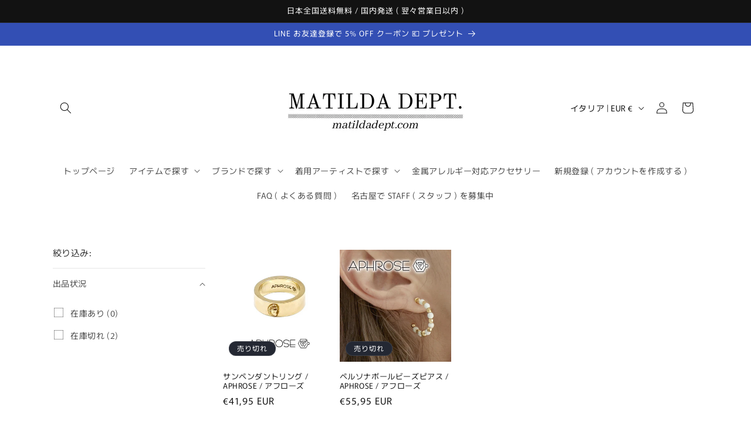

--- FILE ---
content_type: text/html; charset=utf-8
request_url: https://matildadept.com/ja-it/collections/aphrose
body_size: 36922
content:
<!doctype html>
<html class="js" lang="ja">
  <head>
    <meta charset="utf-8">
    <meta http-equiv="X-UA-Compatible" content="IE=edge">
    <meta name="viewport" content="width=device-width,initial-scale=1">
    <meta name="theme-color" content="">
    <link rel="canonical" href="https://matildadept.com/ja-it/collections/aphrose"><link rel="preconnect" href="https://fonts.shopifycdn.com" crossorigin><title>
      APHROSE ( アフローズ ) | 日本正規店
 &ndash; MATILDA DEPT.</title>

    
      <meta name="description" content="ITZY ( イッチ ) のイェジや SNSD ( Girls&#39; Generation ) のスヨンも愛用しているアクセサリーブランド APHROSE ( アフローズ )。APRIL ( エイプリル ) のナウンも「 SBS 人気歌謡 」などでこのブランドを着用している。APHROSE ( アフローズ ) とはギリシャ神話に登場する美と愛の女神「 アフロディテ 」がその手に持つ真っ白な泡に覆われた白い薔薇のこと。アフロディテはゼウスとディオネの子供でもある。その APHROSE ( アフローズ ) がこの度ついに日本初上陸。2022年03月19日 ( 土曜日 ) から日本のオンラインストア MATILDA DEPT. ( マチルダデプト ) で販売開始。">
    

    

<meta property="og:site_name" content="MATILDA DEPT.">
<meta property="og:url" content="https://matildadept.com/ja-it/collections/aphrose">
<meta property="og:title" content="APHROSE ( アフローズ ) | 日本正規店">
<meta property="og:type" content="website">
<meta property="og:description" content="ITZY ( イッチ ) のイェジや SNSD ( Girls&#39; Generation ) のスヨンも愛用しているアクセサリーブランド APHROSE ( アフローズ )。APRIL ( エイプリル ) のナウンも「 SBS 人気歌謡 」などでこのブランドを着用している。APHROSE ( アフローズ ) とはギリシャ神話に登場する美と愛の女神「 アフロディテ 」がその手に持つ真っ白な泡に覆われた白い薔薇のこと。アフロディテはゼウスとディオネの子供でもある。その APHROSE ( アフローズ ) がこの度ついに日本初上陸。2022年03月19日 ( 土曜日 ) から日本のオンラインストア MATILDA DEPT. ( マチルダデプト ) で販売開始。"><meta property="og:image" content="http://matildadept.com/cdn/shop/collections/5_6e0896fa-5367-4f7b-bd00-a7777fcb3ac3.jpg?v=1645092234">
  <meta property="og:image:secure_url" content="https://matildadept.com/cdn/shop/collections/5_6e0896fa-5367-4f7b-bd00-a7777fcb3ac3.jpg?v=1645092234">
  <meta property="og:image:width" content="700">
  <meta property="og:image:height" content="700"><meta name="twitter:card" content="summary_large_image">
<meta name="twitter:title" content="APHROSE ( アフローズ ) | 日本正規店">
<meta name="twitter:description" content="ITZY ( イッチ ) のイェジや SNSD ( Girls&#39; Generation ) のスヨンも愛用しているアクセサリーブランド APHROSE ( アフローズ )。APRIL ( エイプリル ) のナウンも「 SBS 人気歌謡 」などでこのブランドを着用している。APHROSE ( アフローズ ) とはギリシャ神話に登場する美と愛の女神「 アフロディテ 」がその手に持つ真っ白な泡に覆われた白い薔薇のこと。アフロディテはゼウスとディオネの子供でもある。その APHROSE ( アフローズ ) がこの度ついに日本初上陸。2022年03月19日 ( 土曜日 ) から日本のオンラインストア MATILDA DEPT. ( マチルダデプト ) で販売開始。">


    <script src="//matildadept.com/cdn/shop/t/12/assets/constants.js?v=132983761750457495441742003375" defer="defer"></script>
    <script src="//matildadept.com/cdn/shop/t/12/assets/pubsub.js?v=25310214064522200911742003376" defer="defer"></script>
    <script src="//matildadept.com/cdn/shop/t/12/assets/global.js?v=184345515105158409801742003375" defer="defer"></script>
    <script src="//matildadept.com/cdn/shop/t/12/assets/details-disclosure.js?v=13653116266235556501742003375" defer="defer"></script>
    <script src="//matildadept.com/cdn/shop/t/12/assets/details-modal.js?v=25581673532751508451742003375" defer="defer"></script>
    <script src="//matildadept.com/cdn/shop/t/12/assets/search-form.js?v=133129549252120666541742003376" defer="defer"></script><script src="//matildadept.com/cdn/shop/t/12/assets/animations.js?v=88693664871331136111742003375" defer="defer"></script><script>window.performance && window.performance.mark && window.performance.mark('shopify.content_for_header.start');</script><meta name="google-site-verification" content="dH7B3PgcvrTgDavdKJozrcfKE3W-3yesmYh_bCjeUxE">
<meta name="facebook-domain-verification" content="bzryfdpo5497rsnslz1fz9jq90qya5">
<meta name="facebook-domain-verification" content="7nqki6exwmfypiptwyn0oq8t9r6pvr">
<meta id="shopify-digital-wallet" name="shopify-digital-wallet" content="/51650724038/digital_wallets/dialog">
<meta name="shopify-checkout-api-token" content="4bd0dcbc8d3e2d842272f11109878237">
<link rel="alternate" type="application/atom+xml" title="Feed" href="/ja-it/collections/aphrose.atom" />
<link rel="alternate" hreflang="x-default" href="https://matildadept.com/collections/aphrose">
<link rel="alternate" hreflang="ja" href="https://matildadept.com/collections/aphrose">
<link rel="alternate" hreflang="en" href="https://matildadept.com/en/collections/aphrose">
<link rel="alternate" hreflang="ja-US" href="https://matildadept.com/ja-us/collections/aphrose">
<link rel="alternate" hreflang="en-US" href="https://matildadept.com/en-us/collections/aphrose">
<link rel="alternate" hreflang="ja-TW" href="https://matildadept.com/ja-tw/collections/aphrose">
<link rel="alternate" hreflang="en-TW" href="https://matildadept.com/en-tw/collections/aphrose">
<link rel="alternate" hreflang="ja-SG" href="https://matildadept.com/ja-sg/collections/aphrose">
<link rel="alternate" hreflang="en-SG" href="https://matildadept.com/en-sg/collections/aphrose">
<link rel="alternate" hreflang="ja-AU" href="https://matildadept.com/ja-au/collections/aphrose">
<link rel="alternate" hreflang="en-AU" href="https://matildadept.com/en-au/collections/aphrose">
<link rel="alternate" hreflang="ja-CN" href="https://matildadept.com/ja-cn/collections/aphrose">
<link rel="alternate" hreflang="en-CN" href="https://matildadept.com/en-cn/collections/aphrose">
<link rel="alternate" hreflang="ja-KR" href="https://matildadept.com/ja-kr/collections/aphrose">
<link rel="alternate" hreflang="en-KR" href="https://matildadept.com/en-kr/collections/aphrose">
<link rel="alternate" hreflang="ja-GB" href="https://matildadept.com/ja-gb/collections/aphrose">
<link rel="alternate" hreflang="en-GB" href="https://matildadept.com/en-gb/collections/aphrose">
<link rel="alternate" hreflang="ja-CA" href="https://matildadept.com/ja-ca/collections/aphrose">
<link rel="alternate" hreflang="en-CA" href="https://matildadept.com/en-ca/collections/aphrose">
<link rel="alternate" hreflang="ja-FR" href="https://matildadept.com/ja-fr/collections/aphrose">
<link rel="alternate" hreflang="en-FR" href="https://matildadept.com/en-fr/collections/aphrose">
<link rel="alternate" hreflang="ja-DE" href="https://matildadept.com/ja-de/collections/aphrose">
<link rel="alternate" hreflang="en-DE" href="https://matildadept.com/en-de/collections/aphrose">
<link rel="alternate" hreflang="ja-AE" href="https://matildadept.com/ja-ae/collections/aphrose">
<link rel="alternate" hreflang="en-AE" href="https://matildadept.com/en-ae/collections/aphrose">
<link rel="alternate" hreflang="ja-CH" href="https://matildadept.com/ja-ch/collections/aphrose">
<link rel="alternate" hreflang="en-CH" href="https://matildadept.com/en-ch/collections/aphrose">
<link rel="alternate" hreflang="ja-NL" href="https://matildadept.com/ja-nl/collections/aphrose">
<link rel="alternate" hreflang="ja-TH" href="https://matildadept.com/ja-th/collections/aphrose">
<link rel="alternate" hreflang="ja-IT" href="https://matildadept.com/ja-it/collections/aphrose">
<link rel="alternate" hreflang="ja-PH" href="https://matildadept.com/ja-ph/collections/aphrose">
<link rel="alternate" type="application/json+oembed" href="https://matildadept.com/ja-it/collections/aphrose.oembed">
<script async="async" src="/checkouts/internal/preloads.js?locale=ja-IT"></script>
<link rel="preconnect" href="https://shop.app" crossorigin="anonymous">
<script async="async" src="https://shop.app/checkouts/internal/preloads.js?locale=ja-IT&shop_id=51650724038" crossorigin="anonymous"></script>
<script id="apple-pay-shop-capabilities" type="application/json">{"shopId":51650724038,"countryCode":"JP","currencyCode":"EUR","merchantCapabilities":["supports3DS"],"merchantId":"gid:\/\/shopify\/Shop\/51650724038","merchantName":"MATILDA DEPT.","requiredBillingContactFields":["postalAddress","email","phone"],"requiredShippingContactFields":["postalAddress","email","phone"],"shippingType":"shipping","supportedNetworks":["visa","masterCard","amex","jcb","discover"],"total":{"type":"pending","label":"MATILDA DEPT.","amount":"1.00"},"shopifyPaymentsEnabled":true,"supportsSubscriptions":true}</script>
<script id="shopify-features" type="application/json">{"accessToken":"4bd0dcbc8d3e2d842272f11109878237","betas":["rich-media-storefront-analytics"],"domain":"matildadept.com","predictiveSearch":false,"shopId":51650724038,"locale":"ja"}</script>
<script>var Shopify = Shopify || {};
Shopify.shop = "matildadept.myshopify.com";
Shopify.locale = "ja";
Shopify.currency = {"active":"EUR","rate":"0.0055691592"};
Shopify.country = "IT";
Shopify.theme = {"name":"Rise","id":176131866929,"schema_name":"Rise","schema_version":"15.3.0","theme_store_id":2738,"role":"main"};
Shopify.theme.handle = "null";
Shopify.theme.style = {"id":null,"handle":null};
Shopify.cdnHost = "matildadept.com/cdn";
Shopify.routes = Shopify.routes || {};
Shopify.routes.root = "/ja-it/";</script>
<script type="module">!function(o){(o.Shopify=o.Shopify||{}).modules=!0}(window);</script>
<script>!function(o){function n(){var o=[];function n(){o.push(Array.prototype.slice.apply(arguments))}return n.q=o,n}var t=o.Shopify=o.Shopify||{};t.loadFeatures=n(),t.autoloadFeatures=n()}(window);</script>
<script>
  window.ShopifyPay = window.ShopifyPay || {};
  window.ShopifyPay.apiHost = "shop.app\/pay";
  window.ShopifyPay.redirectState = null;
</script>
<script id="shop-js-analytics" type="application/json">{"pageType":"collection"}</script>
<script defer="defer" async type="module" src="//matildadept.com/cdn/shopifycloud/shop-js/modules/v2/client.init-shop-cart-sync_Cun6Ba8E.ja.esm.js"></script>
<script defer="defer" async type="module" src="//matildadept.com/cdn/shopifycloud/shop-js/modules/v2/chunk.common_DGWubyOB.esm.js"></script>
<script type="module">
  await import("//matildadept.com/cdn/shopifycloud/shop-js/modules/v2/client.init-shop-cart-sync_Cun6Ba8E.ja.esm.js");
await import("//matildadept.com/cdn/shopifycloud/shop-js/modules/v2/chunk.common_DGWubyOB.esm.js");

  window.Shopify.SignInWithShop?.initShopCartSync?.({"fedCMEnabled":true,"windoidEnabled":true});

</script>
<script>
  window.Shopify = window.Shopify || {};
  if (!window.Shopify.featureAssets) window.Shopify.featureAssets = {};
  window.Shopify.featureAssets['shop-js'] = {"shop-cart-sync":["modules/v2/client.shop-cart-sync_kpadWrR6.ja.esm.js","modules/v2/chunk.common_DGWubyOB.esm.js"],"init-fed-cm":["modules/v2/client.init-fed-cm_deEwcgdG.ja.esm.js","modules/v2/chunk.common_DGWubyOB.esm.js"],"shop-button":["modules/v2/client.shop-button_Bgl7Akkx.ja.esm.js","modules/v2/chunk.common_DGWubyOB.esm.js"],"shop-cash-offers":["modules/v2/client.shop-cash-offers_CGfJizyJ.ja.esm.js","modules/v2/chunk.common_DGWubyOB.esm.js","modules/v2/chunk.modal_Ba7vk6QP.esm.js"],"init-windoid":["modules/v2/client.init-windoid_DLaIoEuB.ja.esm.js","modules/v2/chunk.common_DGWubyOB.esm.js"],"shop-toast-manager":["modules/v2/client.shop-toast-manager_BZdAlEPY.ja.esm.js","modules/v2/chunk.common_DGWubyOB.esm.js"],"init-shop-email-lookup-coordinator":["modules/v2/client.init-shop-email-lookup-coordinator_BxGPdBrh.ja.esm.js","modules/v2/chunk.common_DGWubyOB.esm.js"],"init-shop-cart-sync":["modules/v2/client.init-shop-cart-sync_Cun6Ba8E.ja.esm.js","modules/v2/chunk.common_DGWubyOB.esm.js"],"avatar":["modules/v2/client.avatar_BTnouDA3.ja.esm.js"],"pay-button":["modules/v2/client.pay-button_iRJggQYg.ja.esm.js","modules/v2/chunk.common_DGWubyOB.esm.js"],"init-customer-accounts":["modules/v2/client.init-customer-accounts_BbQrQ-BF.ja.esm.js","modules/v2/client.shop-login-button_CXxZBmJa.ja.esm.js","modules/v2/chunk.common_DGWubyOB.esm.js","modules/v2/chunk.modal_Ba7vk6QP.esm.js"],"init-shop-for-new-customer-accounts":["modules/v2/client.init-shop-for-new-customer-accounts_48e-446J.ja.esm.js","modules/v2/client.shop-login-button_CXxZBmJa.ja.esm.js","modules/v2/chunk.common_DGWubyOB.esm.js","modules/v2/chunk.modal_Ba7vk6QP.esm.js"],"shop-login-button":["modules/v2/client.shop-login-button_CXxZBmJa.ja.esm.js","modules/v2/chunk.common_DGWubyOB.esm.js","modules/v2/chunk.modal_Ba7vk6QP.esm.js"],"init-customer-accounts-sign-up":["modules/v2/client.init-customer-accounts-sign-up_Bb65hYMR.ja.esm.js","modules/v2/client.shop-login-button_CXxZBmJa.ja.esm.js","modules/v2/chunk.common_DGWubyOB.esm.js","modules/v2/chunk.modal_Ba7vk6QP.esm.js"],"shop-follow-button":["modules/v2/client.shop-follow-button_BO2OQvUT.ja.esm.js","modules/v2/chunk.common_DGWubyOB.esm.js","modules/v2/chunk.modal_Ba7vk6QP.esm.js"],"checkout-modal":["modules/v2/client.checkout-modal__QRFVvMA.ja.esm.js","modules/v2/chunk.common_DGWubyOB.esm.js","modules/v2/chunk.modal_Ba7vk6QP.esm.js"],"lead-capture":["modules/v2/client.lead-capture_Be4qr8sG.ja.esm.js","modules/v2/chunk.common_DGWubyOB.esm.js","modules/v2/chunk.modal_Ba7vk6QP.esm.js"],"shop-login":["modules/v2/client.shop-login_BCaq99Td.ja.esm.js","modules/v2/chunk.common_DGWubyOB.esm.js","modules/v2/chunk.modal_Ba7vk6QP.esm.js"],"payment-terms":["modules/v2/client.payment-terms_C-1Cu6jg.ja.esm.js","modules/v2/chunk.common_DGWubyOB.esm.js","modules/v2/chunk.modal_Ba7vk6QP.esm.js"]};
</script>
<script>(function() {
  var isLoaded = false;
  function asyncLoad() {
    if (isLoaded) return;
    isLoaded = true;
    var urls = ["https:\/\/cdn.nfcube.com\/0531fd32d0c974d6a97ce703b1f34e55.js?shop=matildadept.myshopify.com","\/\/backinstock.useamp.com\/widget\/52600_1767157888.js?category=bis\u0026v=6\u0026shop=matildadept.myshopify.com"];
    for (var i = 0; i < urls.length; i++) {
      var s = document.createElement('script');
      s.type = 'text/javascript';
      s.async = true;
      s.src = urls[i];
      var x = document.getElementsByTagName('script')[0];
      x.parentNode.insertBefore(s, x);
    }
  };
  if(window.attachEvent) {
    window.attachEvent('onload', asyncLoad);
  } else {
    window.addEventListener('load', asyncLoad, false);
  }
})();</script>
<script id="__st">var __st={"a":51650724038,"offset":32400,"reqid":"031feb46-ecaa-49e6-bdf4-3950ce6586d8-1768781758","pageurl":"matildadept.com\/ja-it\/collections\/aphrose","u":"d5467ce770f3","p":"collection","rtyp":"collection","rid":284780822726};</script>
<script>window.ShopifyPaypalV4VisibilityTracking = true;</script>
<script id="captcha-bootstrap">!function(){'use strict';const t='contact',e='account',n='new_comment',o=[[t,t],['blogs',n],['comments',n],[t,'customer']],c=[[e,'customer_login'],[e,'guest_login'],[e,'recover_customer_password'],[e,'create_customer']],r=t=>t.map((([t,e])=>`form[action*='/${t}']:not([data-nocaptcha='true']) input[name='form_type'][value='${e}']`)).join(','),a=t=>()=>t?[...document.querySelectorAll(t)].map((t=>t.form)):[];function s(){const t=[...o],e=r(t);return a(e)}const i='password',u='form_key',d=['recaptcha-v3-token','g-recaptcha-response','h-captcha-response',i],f=()=>{try{return window.sessionStorage}catch{return}},m='__shopify_v',_=t=>t.elements[u];function p(t,e,n=!1){try{const o=window.sessionStorage,c=JSON.parse(o.getItem(e)),{data:r}=function(t){const{data:e,action:n}=t;return t[m]||n?{data:e,action:n}:{data:t,action:n}}(c);for(const[e,n]of Object.entries(r))t.elements[e]&&(t.elements[e].value=n);n&&o.removeItem(e)}catch(o){console.error('form repopulation failed',{error:o})}}const l='form_type',E='cptcha';function T(t){t.dataset[E]=!0}const w=window,h=w.document,L='Shopify',v='ce_forms',y='captcha';let A=!1;((t,e)=>{const n=(g='f06e6c50-85a8-45c8-87d0-21a2b65856fe',I='https://cdn.shopify.com/shopifycloud/storefront-forms-hcaptcha/ce_storefront_forms_captcha_hcaptcha.v1.5.2.iife.js',D={infoText:'hCaptchaによる保護',privacyText:'プライバシー',termsText:'利用規約'},(t,e,n)=>{const o=w[L][v],c=o.bindForm;if(c)return c(t,g,e,D).then(n);var r;o.q.push([[t,g,e,D],n]),r=I,A||(h.body.append(Object.assign(h.createElement('script'),{id:'captcha-provider',async:!0,src:r})),A=!0)});var g,I,D;w[L]=w[L]||{},w[L][v]=w[L][v]||{},w[L][v].q=[],w[L][y]=w[L][y]||{},w[L][y].protect=function(t,e){n(t,void 0,e),T(t)},Object.freeze(w[L][y]),function(t,e,n,w,h,L){const[v,y,A,g]=function(t,e,n){const i=e?o:[],u=t?c:[],d=[...i,...u],f=r(d),m=r(i),_=r(d.filter((([t,e])=>n.includes(e))));return[a(f),a(m),a(_),s()]}(w,h,L),I=t=>{const e=t.target;return e instanceof HTMLFormElement?e:e&&e.form},D=t=>v().includes(t);t.addEventListener('submit',(t=>{const e=I(t);if(!e)return;const n=D(e)&&!e.dataset.hcaptchaBound&&!e.dataset.recaptchaBound,o=_(e),c=g().includes(e)&&(!o||!o.value);(n||c)&&t.preventDefault(),c&&!n&&(function(t){try{if(!f())return;!function(t){const e=f();if(!e)return;const n=_(t);if(!n)return;const o=n.value;o&&e.removeItem(o)}(t);const e=Array.from(Array(32),(()=>Math.random().toString(36)[2])).join('');!function(t,e){_(t)||t.append(Object.assign(document.createElement('input'),{type:'hidden',name:u})),t.elements[u].value=e}(t,e),function(t,e){const n=f();if(!n)return;const o=[...t.querySelectorAll(`input[type='${i}']`)].map((({name:t})=>t)),c=[...d,...o],r={};for(const[a,s]of new FormData(t).entries())c.includes(a)||(r[a]=s);n.setItem(e,JSON.stringify({[m]:1,action:t.action,data:r}))}(t,e)}catch(e){console.error('failed to persist form',e)}}(e),e.submit())}));const S=(t,e)=>{t&&!t.dataset[E]&&(n(t,e.some((e=>e===t))),T(t))};for(const o of['focusin','change'])t.addEventListener(o,(t=>{const e=I(t);D(e)&&S(e,y())}));const B=e.get('form_key'),M=e.get(l),P=B&&M;t.addEventListener('DOMContentLoaded',(()=>{const t=y();if(P)for(const e of t)e.elements[l].value===M&&p(e,B);[...new Set([...A(),...v().filter((t=>'true'===t.dataset.shopifyCaptcha))])].forEach((e=>S(e,t)))}))}(h,new URLSearchParams(w.location.search),n,t,e,['guest_login'])})(!0,!0)}();</script>
<script integrity="sha256-4kQ18oKyAcykRKYeNunJcIwy7WH5gtpwJnB7kiuLZ1E=" data-source-attribution="shopify.loadfeatures" defer="defer" src="//matildadept.com/cdn/shopifycloud/storefront/assets/storefront/load_feature-a0a9edcb.js" crossorigin="anonymous"></script>
<script crossorigin="anonymous" defer="defer" src="//matildadept.com/cdn/shopifycloud/storefront/assets/shopify_pay/storefront-65b4c6d7.js?v=20250812"></script>
<script data-source-attribution="shopify.dynamic_checkout.dynamic.init">var Shopify=Shopify||{};Shopify.PaymentButton=Shopify.PaymentButton||{isStorefrontPortableWallets:!0,init:function(){window.Shopify.PaymentButton.init=function(){};var t=document.createElement("script");t.src="https://matildadept.com/cdn/shopifycloud/portable-wallets/latest/portable-wallets.ja.js",t.type="module",document.head.appendChild(t)}};
</script>
<script data-source-attribution="shopify.dynamic_checkout.buyer_consent">
  function portableWalletsHideBuyerConsent(e){var t=document.getElementById("shopify-buyer-consent"),n=document.getElementById("shopify-subscription-policy-button");t&&n&&(t.classList.add("hidden"),t.setAttribute("aria-hidden","true"),n.removeEventListener("click",e))}function portableWalletsShowBuyerConsent(e){var t=document.getElementById("shopify-buyer-consent"),n=document.getElementById("shopify-subscription-policy-button");t&&n&&(t.classList.remove("hidden"),t.removeAttribute("aria-hidden"),n.addEventListener("click",e))}window.Shopify?.PaymentButton&&(window.Shopify.PaymentButton.hideBuyerConsent=portableWalletsHideBuyerConsent,window.Shopify.PaymentButton.showBuyerConsent=portableWalletsShowBuyerConsent);
</script>
<script data-source-attribution="shopify.dynamic_checkout.cart.bootstrap">document.addEventListener("DOMContentLoaded",(function(){function t(){return document.querySelector("shopify-accelerated-checkout-cart, shopify-accelerated-checkout")}if(t())Shopify.PaymentButton.init();else{new MutationObserver((function(e,n){t()&&(Shopify.PaymentButton.init(),n.disconnect())})).observe(document.body,{childList:!0,subtree:!0})}}));
</script>
<link id="shopify-accelerated-checkout-styles" rel="stylesheet" media="screen" href="https://matildadept.com/cdn/shopifycloud/portable-wallets/latest/accelerated-checkout-backwards-compat.css" crossorigin="anonymous">
<style id="shopify-accelerated-checkout-cart">
        #shopify-buyer-consent {
  margin-top: 1em;
  display: inline-block;
  width: 100%;
}

#shopify-buyer-consent.hidden {
  display: none;
}

#shopify-subscription-policy-button {
  background: none;
  border: none;
  padding: 0;
  text-decoration: underline;
  font-size: inherit;
  cursor: pointer;
}

#shopify-subscription-policy-button::before {
  box-shadow: none;
}

      </style>
<script id="sections-script" data-sections="header" defer="defer" src="//matildadept.com/cdn/shop/t/12/compiled_assets/scripts.js?v=2535"></script>
<script>window.performance && window.performance.mark && window.performance.mark('shopify.content_for_header.end');</script>


    <style data-shopify>
      @font-face {
  font-family: Murecho;
  font-weight: 400;
  font-style: normal;
  font-display: swap;
  src: url("//matildadept.com/cdn/fonts/murecho/murecho_n4.48026a226f97b34dd378daf307ec4f9bcdf1dd4c.woff2") format("woff2"),
       url("//matildadept.com/cdn/fonts/murecho/murecho_n4.62af42a5730130829855fc8b72500870b1c3928f.woff") format("woff");
}

      @font-face {
  font-family: Murecho;
  font-weight: 700;
  font-style: normal;
  font-display: swap;
  src: url("//matildadept.com/cdn/fonts/murecho/murecho_n7.85aa37ea273eee5593712f2d3fa544d877fef839.woff2") format("woff2"),
       url("//matildadept.com/cdn/fonts/murecho/murecho_n7.fdc74c3f8eb063037894d0a2144b94bc1eb95a6e.woff") format("woff");
}

      
      
      @font-face {
  font-family: Murecho;
  font-weight: 400;
  font-style: normal;
  font-display: swap;
  src: url("//matildadept.com/cdn/fonts/murecho/murecho_n4.48026a226f97b34dd378daf307ec4f9bcdf1dd4c.woff2") format("woff2"),
       url("//matildadept.com/cdn/fonts/murecho/murecho_n4.62af42a5730130829855fc8b72500870b1c3928f.woff") format("woff");
}


      
        :root,
        .color-scheme-1 {
          --color-background: 255,255,255;
        
          --gradient-background: #ffffff;
        

        

        --color-foreground: 18,18,18;
        --color-background-contrast: 191,191,191;
        --color-shadow: 18,18,18;
        --color-button: 18,18,18;
        --color-button-text: 255,255,255;
        --color-secondary-button: 255,255,255;
        --color-secondary-button-text: 18,18,18;
        --color-link: 18,18,18;
        --color-badge-foreground: 18,18,18;
        --color-badge-background: 255,255,255;
        --color-badge-border: 18,18,18;
        --payment-terms-background-color: rgb(255 255 255);
      }
      
        
        .color-scheme-2 {
          --color-background: 243,243,243;
        
          --gradient-background: #f3f3f3;
        

        

        --color-foreground: 18,18,18;
        --color-background-contrast: 179,179,179;
        --color-shadow: 18,18,18;
        --color-button: 18,18,18;
        --color-button-text: 243,243,243;
        --color-secondary-button: 243,243,243;
        --color-secondary-button-text: 18,18,18;
        --color-link: 18,18,18;
        --color-badge-foreground: 18,18,18;
        --color-badge-background: 243,243,243;
        --color-badge-border: 18,18,18;
        --payment-terms-background-color: rgb(243 243 243);
      }
      
        
        .color-scheme-3 {
          --color-background: 36,40,51;
        
          --gradient-background: #242833;
        

        

        --color-foreground: 255,255,255;
        --color-background-contrast: 47,52,66;
        --color-shadow: 18,18,18;
        --color-button: 255,255,255;
        --color-button-text: 0,0,0;
        --color-secondary-button: 36,40,51;
        --color-secondary-button-text: 255,255,255;
        --color-link: 255,255,255;
        --color-badge-foreground: 255,255,255;
        --color-badge-background: 36,40,51;
        --color-badge-border: 255,255,255;
        --payment-terms-background-color: rgb(36 40 51);
      }
      
        
        .color-scheme-4 {
          --color-background: 18,18,18;
        
          --gradient-background: #121212;
        

        

        --color-foreground: 255,255,255;
        --color-background-contrast: 146,146,146;
        --color-shadow: 18,18,18;
        --color-button: 255,255,255;
        --color-button-text: 18,18,18;
        --color-secondary-button: 18,18,18;
        --color-secondary-button-text: 255,255,255;
        --color-link: 255,255,255;
        --color-badge-foreground: 255,255,255;
        --color-badge-background: 18,18,18;
        --color-badge-border: 255,255,255;
        --payment-terms-background-color: rgb(18 18 18);
      }
      
        
        .color-scheme-5 {
          --color-background: 51,79,180;
        
          --gradient-background: #334fb4;
        

        

        --color-foreground: 255,255,255;
        --color-background-contrast: 23,35,81;
        --color-shadow: 18,18,18;
        --color-button: 255,255,255;
        --color-button-text: 51,79,180;
        --color-secondary-button: 51,79,180;
        --color-secondary-button-text: 255,255,255;
        --color-link: 255,255,255;
        --color-badge-foreground: 255,255,255;
        --color-badge-background: 51,79,180;
        --color-badge-border: 255,255,255;
        --payment-terms-background-color: rgb(51 79 180);
      }
      

      body, .color-scheme-1, .color-scheme-2, .color-scheme-3, .color-scheme-4, .color-scheme-5 {
        color: rgba(var(--color-foreground), 0.75);
        background-color: rgb(var(--color-background));
      }

      :root {
        --font-body-family: Murecho, sans-serif;
        --font-body-style: normal;
        --font-body-weight: 400;
        --font-body-weight-bold: 700;

        --font-heading-family: Murecho, sans-serif;
        --font-heading-style: normal;
        --font-heading-weight: 400;

        --font-body-scale: 1.0;
        --font-heading-scale: 1.0;

        --media-padding: px;
        --media-border-opacity: 0.05;
        --media-border-width: 1px;
        --media-radius: 0px;
        --media-shadow-opacity: 0.0;
        --media-shadow-horizontal-offset: 0px;
        --media-shadow-vertical-offset: 4px;
        --media-shadow-blur-radius: 5px;
        --media-shadow-visible: 0;

        --page-width: 120rem;
        --page-width-margin: 0rem;

        --product-card-image-padding: 0.0rem;
        --product-card-corner-radius: 0.0rem;
        --product-card-text-alignment: left;
        --product-card-border-width: 0.0rem;
        --product-card-border-opacity: 0.1;
        --product-card-shadow-opacity: 0.0;
        --product-card-shadow-visible: 0;
        --product-card-shadow-horizontal-offset: 0.0rem;
        --product-card-shadow-vertical-offset: 0.4rem;
        --product-card-shadow-blur-radius: 0.5rem;

        --collection-card-image-padding: 0.0rem;
        --collection-card-corner-radius: 0.0rem;
        --collection-card-text-alignment: left;
        --collection-card-border-width: 0.0rem;
        --collection-card-border-opacity: 0.1;
        --collection-card-shadow-opacity: 0.0;
        --collection-card-shadow-visible: 0;
        --collection-card-shadow-horizontal-offset: 0.0rem;
        --collection-card-shadow-vertical-offset: 0.4rem;
        --collection-card-shadow-blur-radius: 0.5rem;

        --blog-card-image-padding: 0.0rem;
        --blog-card-corner-radius: 0.0rem;
        --blog-card-text-alignment: left;
        --blog-card-border-width: 0.0rem;
        --blog-card-border-opacity: 0.1;
        --blog-card-shadow-opacity: 0.0;
        --blog-card-shadow-visible: 0;
        --blog-card-shadow-horizontal-offset: 0.0rem;
        --blog-card-shadow-vertical-offset: 0.4rem;
        --blog-card-shadow-blur-radius: 0.5rem;

        --badge-corner-radius: 4.0rem;

        --popup-border-width: 1px;
        --popup-border-opacity: 0.1;
        --popup-corner-radius: 0px;
        --popup-shadow-opacity: 0.05;
        --popup-shadow-horizontal-offset: 0px;
        --popup-shadow-vertical-offset: 4px;
        --popup-shadow-blur-radius: 5px;

        --drawer-border-width: 1px;
        --drawer-border-opacity: 0.1;
        --drawer-shadow-opacity: 0.0;
        --drawer-shadow-horizontal-offset: 0px;
        --drawer-shadow-vertical-offset: 4px;
        --drawer-shadow-blur-radius: 5px;

        --spacing-sections-desktop: 0px;
        --spacing-sections-mobile: 0px;

        --grid-desktop-vertical-spacing: 8px;
        --grid-desktop-horizontal-spacing: 8px;
        --grid-mobile-vertical-spacing: 4px;
        --grid-mobile-horizontal-spacing: 4px;

        --text-boxes-border-opacity: 0.1;
        --text-boxes-border-width: 0px;
        --text-boxes-radius: 0px;
        --text-boxes-shadow-opacity: 0.0;
        --text-boxes-shadow-visible: 0;
        --text-boxes-shadow-horizontal-offset: 0px;
        --text-boxes-shadow-vertical-offset: 4px;
        --text-boxes-shadow-blur-radius: 5px;

        --buttons-radius: 0px;
        --buttons-radius-outset: 0px;
        --buttons-border-width: 1px;
        --buttons-border-opacity: 1.0;
        --buttons-shadow-opacity: 0.0;
        --buttons-shadow-visible: 0;
        --buttons-shadow-horizontal-offset: 0px;
        --buttons-shadow-vertical-offset: 4px;
        --buttons-shadow-blur-radius: 5px;
        --buttons-border-offset: 0px;

        --inputs-radius: 0px;
        --inputs-border-width: 1px;
        --inputs-border-opacity: 0.55;
        --inputs-shadow-opacity: 0.0;
        --inputs-shadow-horizontal-offset: 0px;
        --inputs-margin-offset: 0px;
        --inputs-shadow-vertical-offset: 4px;
        --inputs-shadow-blur-radius: 5px;
        --inputs-radius-outset: 0px;

        --variant-pills-radius: 40px;
        --variant-pills-border-width: 1px;
        --variant-pills-border-opacity: 0.55;
        --variant-pills-shadow-opacity: 0.0;
        --variant-pills-shadow-horizontal-offset: 0px;
        --variant-pills-shadow-vertical-offset: 4px;
        --variant-pills-shadow-blur-radius: 5px;
      }

      *,
      *::before,
      *::after {
        box-sizing: inherit;
      }

      html {
        box-sizing: border-box;
        font-size: calc(var(--font-body-scale) * 62.5%);
        height: 100%;
      }

      body {
        display: grid;
        grid-template-rows: auto auto 1fr auto;
        grid-template-columns: 100%;
        min-height: 100%;
        margin: 0;
        font-size: 1.5rem;
        letter-spacing: 0.06rem;
        line-height: calc(1 + 0.8 / var(--font-body-scale));
        font-family: var(--font-body-family);
        font-style: var(--font-body-style);
        font-weight: var(--font-body-weight);
      }

      @media screen and (min-width: 750px) {
        body {
          font-size: 1.6rem;
        }
      }
    </style>

    <link href="//matildadept.com/cdn/shop/t/12/assets/base.css?v=159841507637079171801742003375" rel="stylesheet" type="text/css" media="all" />
    <link rel="stylesheet" href="//matildadept.com/cdn/shop/t/12/assets/component-cart-items.css?v=123238115697927560811742003375" media="print" onload="this.media='all'">
      <link rel="preload" as="font" href="//matildadept.com/cdn/fonts/murecho/murecho_n4.48026a226f97b34dd378daf307ec4f9bcdf1dd4c.woff2" type="font/woff2" crossorigin>
      

      <link rel="preload" as="font" href="//matildadept.com/cdn/fonts/murecho/murecho_n4.48026a226f97b34dd378daf307ec4f9bcdf1dd4c.woff2" type="font/woff2" crossorigin>
      
<link href="//matildadept.com/cdn/shop/t/12/assets/component-localization-form.css?v=170315343355214948141742003375" rel="stylesheet" type="text/css" media="all" />
      <script src="//matildadept.com/cdn/shop/t/12/assets/localization-form.js?v=144176611646395275351742003376" defer="defer"></script><link
        rel="stylesheet"
        href="//matildadept.com/cdn/shop/t/12/assets/component-predictive-search.css?v=118923337488134913561742003375"
        media="print"
        onload="this.media='all'"
      ><script>
      if (Shopify.designMode) {
        document.documentElement.classList.add('shopify-design-mode');
      }
    </script>
  <link href="https://monorail-edge.shopifysvc.com" rel="dns-prefetch">
<script>(function(){if ("sendBeacon" in navigator && "performance" in window) {try {var session_token_from_headers = performance.getEntriesByType('navigation')[0].serverTiming.find(x => x.name == '_s').description;} catch {var session_token_from_headers = undefined;}var session_cookie_matches = document.cookie.match(/_shopify_s=([^;]*)/);var session_token_from_cookie = session_cookie_matches && session_cookie_matches.length === 2 ? session_cookie_matches[1] : "";var session_token = session_token_from_headers || session_token_from_cookie || "";function handle_abandonment_event(e) {var entries = performance.getEntries().filter(function(entry) {return /monorail-edge.shopifysvc.com/.test(entry.name);});if (!window.abandonment_tracked && entries.length === 0) {window.abandonment_tracked = true;var currentMs = Date.now();var navigation_start = performance.timing.navigationStart;var payload = {shop_id: 51650724038,url: window.location.href,navigation_start,duration: currentMs - navigation_start,session_token,page_type: "collection"};window.navigator.sendBeacon("https://monorail-edge.shopifysvc.com/v1/produce", JSON.stringify({schema_id: "online_store_buyer_site_abandonment/1.1",payload: payload,metadata: {event_created_at_ms: currentMs,event_sent_at_ms: currentMs}}));}}window.addEventListener('pagehide', handle_abandonment_event);}}());</script>
<script id="web-pixels-manager-setup">(function e(e,d,r,n,o){if(void 0===o&&(o={}),!Boolean(null===(a=null===(i=window.Shopify)||void 0===i?void 0:i.analytics)||void 0===a?void 0:a.replayQueue)){var i,a;window.Shopify=window.Shopify||{};var t=window.Shopify;t.analytics=t.analytics||{};var s=t.analytics;s.replayQueue=[],s.publish=function(e,d,r){return s.replayQueue.push([e,d,r]),!0};try{self.performance.mark("wpm:start")}catch(e){}var l=function(){var e={modern:/Edge?\/(1{2}[4-9]|1[2-9]\d|[2-9]\d{2}|\d{4,})\.\d+(\.\d+|)|Firefox\/(1{2}[4-9]|1[2-9]\d|[2-9]\d{2}|\d{4,})\.\d+(\.\d+|)|Chrom(ium|e)\/(9{2}|\d{3,})\.\d+(\.\d+|)|(Maci|X1{2}).+ Version\/(15\.\d+|(1[6-9]|[2-9]\d|\d{3,})\.\d+)([,.]\d+|)( \(\w+\)|)( Mobile\/\w+|) Safari\/|Chrome.+OPR\/(9{2}|\d{3,})\.\d+\.\d+|(CPU[ +]OS|iPhone[ +]OS|CPU[ +]iPhone|CPU IPhone OS|CPU iPad OS)[ +]+(15[._]\d+|(1[6-9]|[2-9]\d|\d{3,})[._]\d+)([._]\d+|)|Android:?[ /-](13[3-9]|1[4-9]\d|[2-9]\d{2}|\d{4,})(\.\d+|)(\.\d+|)|Android.+Firefox\/(13[5-9]|1[4-9]\d|[2-9]\d{2}|\d{4,})\.\d+(\.\d+|)|Android.+Chrom(ium|e)\/(13[3-9]|1[4-9]\d|[2-9]\d{2}|\d{4,})\.\d+(\.\d+|)|SamsungBrowser\/([2-9]\d|\d{3,})\.\d+/,legacy:/Edge?\/(1[6-9]|[2-9]\d|\d{3,})\.\d+(\.\d+|)|Firefox\/(5[4-9]|[6-9]\d|\d{3,})\.\d+(\.\d+|)|Chrom(ium|e)\/(5[1-9]|[6-9]\d|\d{3,})\.\d+(\.\d+|)([\d.]+$|.*Safari\/(?![\d.]+ Edge\/[\d.]+$))|(Maci|X1{2}).+ Version\/(10\.\d+|(1[1-9]|[2-9]\d|\d{3,})\.\d+)([,.]\d+|)( \(\w+\)|)( Mobile\/\w+|) Safari\/|Chrome.+OPR\/(3[89]|[4-9]\d|\d{3,})\.\d+\.\d+|(CPU[ +]OS|iPhone[ +]OS|CPU[ +]iPhone|CPU IPhone OS|CPU iPad OS)[ +]+(10[._]\d+|(1[1-9]|[2-9]\d|\d{3,})[._]\d+)([._]\d+|)|Android:?[ /-](13[3-9]|1[4-9]\d|[2-9]\d{2}|\d{4,})(\.\d+|)(\.\d+|)|Mobile Safari.+OPR\/([89]\d|\d{3,})\.\d+\.\d+|Android.+Firefox\/(13[5-9]|1[4-9]\d|[2-9]\d{2}|\d{4,})\.\d+(\.\d+|)|Android.+Chrom(ium|e)\/(13[3-9]|1[4-9]\d|[2-9]\d{2}|\d{4,})\.\d+(\.\d+|)|Android.+(UC? ?Browser|UCWEB|U3)[ /]?(15\.([5-9]|\d{2,})|(1[6-9]|[2-9]\d|\d{3,})\.\d+)\.\d+|SamsungBrowser\/(5\.\d+|([6-9]|\d{2,})\.\d+)|Android.+MQ{2}Browser\/(14(\.(9|\d{2,})|)|(1[5-9]|[2-9]\d|\d{3,})(\.\d+|))(\.\d+|)|K[Aa][Ii]OS\/(3\.\d+|([4-9]|\d{2,})\.\d+)(\.\d+|)/},d=e.modern,r=e.legacy,n=navigator.userAgent;return n.match(d)?"modern":n.match(r)?"legacy":"unknown"}(),u="modern"===l?"modern":"legacy",c=(null!=n?n:{modern:"",legacy:""})[u],f=function(e){return[e.baseUrl,"/wpm","/b",e.hashVersion,"modern"===e.buildTarget?"m":"l",".js"].join("")}({baseUrl:d,hashVersion:r,buildTarget:u}),m=function(e){var d=e.version,r=e.bundleTarget,n=e.surface,o=e.pageUrl,i=e.monorailEndpoint;return{emit:function(e){var a=e.status,t=e.errorMsg,s=(new Date).getTime(),l=JSON.stringify({metadata:{event_sent_at_ms:s},events:[{schema_id:"web_pixels_manager_load/3.1",payload:{version:d,bundle_target:r,page_url:o,status:a,surface:n,error_msg:t},metadata:{event_created_at_ms:s}}]});if(!i)return console&&console.warn&&console.warn("[Web Pixels Manager] No Monorail endpoint provided, skipping logging."),!1;try{return self.navigator.sendBeacon.bind(self.navigator)(i,l)}catch(e){}var u=new XMLHttpRequest;try{return u.open("POST",i,!0),u.setRequestHeader("Content-Type","text/plain"),u.send(l),!0}catch(e){return console&&console.warn&&console.warn("[Web Pixels Manager] Got an unhandled error while logging to Monorail."),!1}}}}({version:r,bundleTarget:l,surface:e.surface,pageUrl:self.location.href,monorailEndpoint:e.monorailEndpoint});try{o.browserTarget=l,function(e){var d=e.src,r=e.async,n=void 0===r||r,o=e.onload,i=e.onerror,a=e.sri,t=e.scriptDataAttributes,s=void 0===t?{}:t,l=document.createElement("script"),u=document.querySelector("head"),c=document.querySelector("body");if(l.async=n,l.src=d,a&&(l.integrity=a,l.crossOrigin="anonymous"),s)for(var f in s)if(Object.prototype.hasOwnProperty.call(s,f))try{l.dataset[f]=s[f]}catch(e){}if(o&&l.addEventListener("load",o),i&&l.addEventListener("error",i),u)u.appendChild(l);else{if(!c)throw new Error("Did not find a head or body element to append the script");c.appendChild(l)}}({src:f,async:!0,onload:function(){if(!function(){var e,d;return Boolean(null===(d=null===(e=window.Shopify)||void 0===e?void 0:e.analytics)||void 0===d?void 0:d.initialized)}()){var d=window.webPixelsManager.init(e)||void 0;if(d){var r=window.Shopify.analytics;r.replayQueue.forEach((function(e){var r=e[0],n=e[1],o=e[2];d.publishCustomEvent(r,n,o)})),r.replayQueue=[],r.publish=d.publishCustomEvent,r.visitor=d.visitor,r.initialized=!0}}},onerror:function(){return m.emit({status:"failed",errorMsg:"".concat(f," has failed to load")})},sri:function(e){var d=/^sha384-[A-Za-z0-9+/=]+$/;return"string"==typeof e&&d.test(e)}(c)?c:"",scriptDataAttributes:o}),m.emit({status:"loading"})}catch(e){m.emit({status:"failed",errorMsg:(null==e?void 0:e.message)||"Unknown error"})}}})({shopId: 51650724038,storefrontBaseUrl: "https://matildadept.com",extensionsBaseUrl: "https://extensions.shopifycdn.com/cdn/shopifycloud/web-pixels-manager",monorailEndpoint: "https://monorail-edge.shopifysvc.com/unstable/produce_batch",surface: "storefront-renderer",enabledBetaFlags: ["2dca8a86"],webPixelsConfigList: [{"id":"2098954545","configuration":"{\"pixelCode\":\"D4NTEV3C77UEMCVPCH4G\"}","eventPayloadVersion":"v1","runtimeContext":"STRICT","scriptVersion":"22e92c2ad45662f435e4801458fb78cc","type":"APP","apiClientId":4383523,"privacyPurposes":["ANALYTICS","MARKETING","SALE_OF_DATA"],"dataSharingAdjustments":{"protectedCustomerApprovalScopes":["read_customer_address","read_customer_email","read_customer_name","read_customer_personal_data","read_customer_phone"]}},{"id":"835027249","configuration":"{\"config\":\"{\\\"pixel_id\\\":\\\"G-WH6DXJ2GCG\\\",\\\"target_country\\\":\\\"JP\\\",\\\"gtag_events\\\":[{\\\"type\\\":\\\"search\\\",\\\"action_label\\\":[\\\"G-WH6DXJ2GCG\\\",\\\"AW-436972618\\\/DOfhCJS34fIBEMrYrtAB\\\"]},{\\\"type\\\":\\\"begin_checkout\\\",\\\"action_label\\\":[\\\"G-WH6DXJ2GCG\\\",\\\"AW-436972618\\\/2RrCCJG34fIBEMrYrtAB\\\"]},{\\\"type\\\":\\\"view_item\\\",\\\"action_label\\\":[\\\"G-WH6DXJ2GCG\\\",\\\"AW-436972618\\\/nnimCIu34fIBEMrYrtAB\\\",\\\"MC-S7MLW1PN2W\\\"]},{\\\"type\\\":\\\"purchase\\\",\\\"action_label\\\":[\\\"G-WH6DXJ2GCG\\\",\\\"AW-436972618\\\/domLCOWx4fIBEMrYrtAB\\\",\\\"MC-S7MLW1PN2W\\\"]},{\\\"type\\\":\\\"page_view\\\",\\\"action_label\\\":[\\\"G-WH6DXJ2GCG\\\",\\\"AW-436972618\\\/H6xTCOKx4fIBEMrYrtAB\\\",\\\"MC-S7MLW1PN2W\\\"]},{\\\"type\\\":\\\"add_payment_info\\\",\\\"action_label\\\":[\\\"G-WH6DXJ2GCG\\\",\\\"AW-436972618\\\/HUh-CJe34fIBEMrYrtAB\\\"]},{\\\"type\\\":\\\"add_to_cart\\\",\\\"action_label\\\":[\\\"G-WH6DXJ2GCG\\\",\\\"AW-436972618\\\/7e35CI634fIBEMrYrtAB\\\"]}],\\\"enable_monitoring_mode\\\":false}\"}","eventPayloadVersion":"v1","runtimeContext":"OPEN","scriptVersion":"b2a88bafab3e21179ed38636efcd8a93","type":"APP","apiClientId":1780363,"privacyPurposes":[],"dataSharingAdjustments":{"protectedCustomerApprovalScopes":["read_customer_address","read_customer_email","read_customer_name","read_customer_personal_data","read_customer_phone"]}},{"id":"323387697","configuration":"{\"pixel_id\":\"2834128520191831\",\"pixel_type\":\"facebook_pixel\",\"metaapp_system_user_token\":\"-\"}","eventPayloadVersion":"v1","runtimeContext":"OPEN","scriptVersion":"ca16bc87fe92b6042fbaa3acc2fbdaa6","type":"APP","apiClientId":2329312,"privacyPurposes":["ANALYTICS","MARKETING","SALE_OF_DATA"],"dataSharingAdjustments":{"protectedCustomerApprovalScopes":["read_customer_address","read_customer_email","read_customer_name","read_customer_personal_data","read_customer_phone"]}},{"id":"172556593","configuration":"{\"tagID\":\"2612875906373\"}","eventPayloadVersion":"v1","runtimeContext":"STRICT","scriptVersion":"18031546ee651571ed29edbe71a3550b","type":"APP","apiClientId":3009811,"privacyPurposes":["ANALYTICS","MARKETING","SALE_OF_DATA"],"dataSharingAdjustments":{"protectedCustomerApprovalScopes":["read_customer_address","read_customer_email","read_customer_name","read_customer_personal_data","read_customer_phone"]}},{"id":"133726513","eventPayloadVersion":"1","runtimeContext":"LAX","scriptVersion":"1","type":"CUSTOM","privacyPurposes":["ANALYTICS","MARKETING","SALE_OF_DATA"],"name":"A8CV"},{"id":"shopify-app-pixel","configuration":"{}","eventPayloadVersion":"v1","runtimeContext":"STRICT","scriptVersion":"0450","apiClientId":"shopify-pixel","type":"APP","privacyPurposes":["ANALYTICS","MARKETING"]},{"id":"shopify-custom-pixel","eventPayloadVersion":"v1","runtimeContext":"LAX","scriptVersion":"0450","apiClientId":"shopify-pixel","type":"CUSTOM","privacyPurposes":["ANALYTICS","MARKETING"]}],isMerchantRequest: false,initData: {"shop":{"name":"MATILDA DEPT.","paymentSettings":{"currencyCode":"JPY"},"myshopifyDomain":"matildadept.myshopify.com","countryCode":"JP","storefrontUrl":"https:\/\/matildadept.com\/ja-it"},"customer":null,"cart":null,"checkout":null,"productVariants":[],"purchasingCompany":null},},"https://matildadept.com/cdn","fcfee988w5aeb613cpc8e4bc33m6693e112",{"modern":"","legacy":""},{"shopId":"51650724038","storefrontBaseUrl":"https:\/\/matildadept.com","extensionBaseUrl":"https:\/\/extensions.shopifycdn.com\/cdn\/shopifycloud\/web-pixels-manager","surface":"storefront-renderer","enabledBetaFlags":"[\"2dca8a86\"]","isMerchantRequest":"false","hashVersion":"fcfee988w5aeb613cpc8e4bc33m6693e112","publish":"custom","events":"[[\"page_viewed\",{}],[\"collection_viewed\",{\"collection\":{\"id\":\"284780822726\",\"title\":\"APHROSE\",\"productVariants\":[{\"price\":{\"amount\":41.95,\"currencyCode\":\"EUR\"},\"product\":{\"title\":\"サンペンダントリング \/ APHROSE \/ アフローズ\",\"vendor\":\"MATILDA DEPT.\",\"id\":\"7203363619014\",\"untranslatedTitle\":\"サンペンダントリング \/ APHROSE \/ アフローズ\",\"url\":\"\/ja-it\/products\/aphrose\",\"type\":\"アクセサリー\"},\"id\":\"41611811913926\",\"image\":{\"src\":\"\/\/matildadept.com\/cdn\/shop\/products\/11.png?v=1652678180\"},\"sku\":\"\",\"title\":\"Default Title\",\"untranslatedTitle\":\"Default Title\"},{\"price\":{\"amount\":55.95,\"currencyCode\":\"EUR\"},\"product\":{\"title\":\"ペルソナボールビーズピアス \/ APHROSE \/ アフローズ\",\"vendor\":\"MATILDA DEPT.\",\"id\":\"7203373613254\",\"untranslatedTitle\":\"ペルソナボールビーズピアス \/ APHROSE \/ アフローズ\",\"url\":\"\/ja-it\/products\/aphrose_2\",\"type\":\"アクセサリー\"},\"id\":\"41611833213126\",\"image\":{\"src\":\"\/\/matildadept.com\/cdn\/shop\/products\/10.png?v=1670996224\"},\"sku\":\"\",\"title\":\"Default Title\",\"untranslatedTitle\":\"Default Title\"}]}}]]"});</script><script>
  window.ShopifyAnalytics = window.ShopifyAnalytics || {};
  window.ShopifyAnalytics.meta = window.ShopifyAnalytics.meta || {};
  window.ShopifyAnalytics.meta.currency = 'EUR';
  var meta = {"products":[{"id":7203363619014,"gid":"gid:\/\/shopify\/Product\/7203363619014","vendor":"MATILDA DEPT.","type":"アクセサリー","handle":"aphrose","variants":[{"id":41611811913926,"price":4195,"name":"サンペンダントリング \/ APHROSE \/ アフローズ","public_title":null,"sku":""}],"remote":false},{"id":7203373613254,"gid":"gid:\/\/shopify\/Product\/7203373613254","vendor":"MATILDA DEPT.","type":"アクセサリー","handle":"aphrose_2","variants":[{"id":41611833213126,"price":5595,"name":"ペルソナボールビーズピアス \/ APHROSE \/ アフローズ","public_title":null,"sku":""}],"remote":false}],"page":{"pageType":"collection","resourceType":"collection","resourceId":284780822726,"requestId":"031feb46-ecaa-49e6-bdf4-3950ce6586d8-1768781758"}};
  for (var attr in meta) {
    window.ShopifyAnalytics.meta[attr] = meta[attr];
  }
</script>
<script class="analytics">
  (function () {
    var customDocumentWrite = function(content) {
      var jquery = null;

      if (window.jQuery) {
        jquery = window.jQuery;
      } else if (window.Checkout && window.Checkout.$) {
        jquery = window.Checkout.$;
      }

      if (jquery) {
        jquery('body').append(content);
      }
    };

    var hasLoggedConversion = function(token) {
      if (token) {
        return document.cookie.indexOf('loggedConversion=' + token) !== -1;
      }
      return false;
    }

    var setCookieIfConversion = function(token) {
      if (token) {
        var twoMonthsFromNow = new Date(Date.now());
        twoMonthsFromNow.setMonth(twoMonthsFromNow.getMonth() + 2);

        document.cookie = 'loggedConversion=' + token + '; expires=' + twoMonthsFromNow;
      }
    }

    var trekkie = window.ShopifyAnalytics.lib = window.trekkie = window.trekkie || [];
    if (trekkie.integrations) {
      return;
    }
    trekkie.methods = [
      'identify',
      'page',
      'ready',
      'track',
      'trackForm',
      'trackLink'
    ];
    trekkie.factory = function(method) {
      return function() {
        var args = Array.prototype.slice.call(arguments);
        args.unshift(method);
        trekkie.push(args);
        return trekkie;
      };
    };
    for (var i = 0; i < trekkie.methods.length; i++) {
      var key = trekkie.methods[i];
      trekkie[key] = trekkie.factory(key);
    }
    trekkie.load = function(config) {
      trekkie.config = config || {};
      trekkie.config.initialDocumentCookie = document.cookie;
      var first = document.getElementsByTagName('script')[0];
      var script = document.createElement('script');
      script.type = 'text/javascript';
      script.onerror = function(e) {
        var scriptFallback = document.createElement('script');
        scriptFallback.type = 'text/javascript';
        scriptFallback.onerror = function(error) {
                var Monorail = {
      produce: function produce(monorailDomain, schemaId, payload) {
        var currentMs = new Date().getTime();
        var event = {
          schema_id: schemaId,
          payload: payload,
          metadata: {
            event_created_at_ms: currentMs,
            event_sent_at_ms: currentMs
          }
        };
        return Monorail.sendRequest("https://" + monorailDomain + "/v1/produce", JSON.stringify(event));
      },
      sendRequest: function sendRequest(endpointUrl, payload) {
        // Try the sendBeacon API
        if (window && window.navigator && typeof window.navigator.sendBeacon === 'function' && typeof window.Blob === 'function' && !Monorail.isIos12()) {
          var blobData = new window.Blob([payload], {
            type: 'text/plain'
          });

          if (window.navigator.sendBeacon(endpointUrl, blobData)) {
            return true;
          } // sendBeacon was not successful

        } // XHR beacon

        var xhr = new XMLHttpRequest();

        try {
          xhr.open('POST', endpointUrl);
          xhr.setRequestHeader('Content-Type', 'text/plain');
          xhr.send(payload);
        } catch (e) {
          console.log(e);
        }

        return false;
      },
      isIos12: function isIos12() {
        return window.navigator.userAgent.lastIndexOf('iPhone; CPU iPhone OS 12_') !== -1 || window.navigator.userAgent.lastIndexOf('iPad; CPU OS 12_') !== -1;
      }
    };
    Monorail.produce('monorail-edge.shopifysvc.com',
      'trekkie_storefront_load_errors/1.1',
      {shop_id: 51650724038,
      theme_id: 176131866929,
      app_name: "storefront",
      context_url: window.location.href,
      source_url: "//matildadept.com/cdn/s/trekkie.storefront.cd680fe47e6c39ca5d5df5f0a32d569bc48c0f27.min.js"});

        };
        scriptFallback.async = true;
        scriptFallback.src = '//matildadept.com/cdn/s/trekkie.storefront.cd680fe47e6c39ca5d5df5f0a32d569bc48c0f27.min.js';
        first.parentNode.insertBefore(scriptFallback, first);
      };
      script.async = true;
      script.src = '//matildadept.com/cdn/s/trekkie.storefront.cd680fe47e6c39ca5d5df5f0a32d569bc48c0f27.min.js';
      first.parentNode.insertBefore(script, first);
    };
    trekkie.load(
      {"Trekkie":{"appName":"storefront","development":false,"defaultAttributes":{"shopId":51650724038,"isMerchantRequest":null,"themeId":176131866929,"themeCityHash":"7294338755426141450","contentLanguage":"ja","currency":"EUR","eventMetadataId":"2713c2d3-e0ae-4ad9-8ec3-27adc9168bf1"},"isServerSideCookieWritingEnabled":true,"monorailRegion":"shop_domain","enabledBetaFlags":["65f19447"]},"Session Attribution":{},"S2S":{"facebookCapiEnabled":true,"source":"trekkie-storefront-renderer","apiClientId":580111}}
    );

    var loaded = false;
    trekkie.ready(function() {
      if (loaded) return;
      loaded = true;

      window.ShopifyAnalytics.lib = window.trekkie;

      var originalDocumentWrite = document.write;
      document.write = customDocumentWrite;
      try { window.ShopifyAnalytics.merchantGoogleAnalytics.call(this); } catch(error) {};
      document.write = originalDocumentWrite;

      window.ShopifyAnalytics.lib.page(null,{"pageType":"collection","resourceType":"collection","resourceId":284780822726,"requestId":"031feb46-ecaa-49e6-bdf4-3950ce6586d8-1768781758","shopifyEmitted":true});

      var match = window.location.pathname.match(/checkouts\/(.+)\/(thank_you|post_purchase)/)
      var token = match? match[1]: undefined;
      if (!hasLoggedConversion(token)) {
        setCookieIfConversion(token);
        window.ShopifyAnalytics.lib.track("Viewed Product Category",{"currency":"EUR","category":"Collection: aphrose","collectionName":"aphrose","collectionId":284780822726,"nonInteraction":true},undefined,undefined,{"shopifyEmitted":true});
      }
    });


        var eventsListenerScript = document.createElement('script');
        eventsListenerScript.async = true;
        eventsListenerScript.src = "//matildadept.com/cdn/shopifycloud/storefront/assets/shop_events_listener-3da45d37.js";
        document.getElementsByTagName('head')[0].appendChild(eventsListenerScript);

})();</script>
  <script>
  if (!window.ga || (window.ga && typeof window.ga !== 'function')) {
    window.ga = function ga() {
      (window.ga.q = window.ga.q || []).push(arguments);
      if (window.Shopify && window.Shopify.analytics && typeof window.Shopify.analytics.publish === 'function') {
        window.Shopify.analytics.publish("ga_stub_called", {}, {sendTo: "google_osp_migration"});
      }
      console.error("Shopify's Google Analytics stub called with:", Array.from(arguments), "\nSee https://help.shopify.com/manual/promoting-marketing/pixels/pixel-migration#google for more information.");
    };
    if (window.Shopify && window.Shopify.analytics && typeof window.Shopify.analytics.publish === 'function') {
      window.Shopify.analytics.publish("ga_stub_initialized", {}, {sendTo: "google_osp_migration"});
    }
  }
</script>
<script
  defer
  src="https://matildadept.com/cdn/shopifycloud/perf-kit/shopify-perf-kit-3.0.4.min.js"
  data-application="storefront-renderer"
  data-shop-id="51650724038"
  data-render-region="gcp-us-central1"
  data-page-type="collection"
  data-theme-instance-id="176131866929"
  data-theme-name="Rise"
  data-theme-version="15.3.0"
  data-monorail-region="shop_domain"
  data-resource-timing-sampling-rate="10"
  data-shs="true"
  data-shs-beacon="true"
  data-shs-export-with-fetch="true"
  data-shs-logs-sample-rate="1"
  data-shs-beacon-endpoint="https://matildadept.com/api/collect"
></script>
</head>

  <body class="gradient">
    <a class="skip-to-content-link button visually-hidden" href="#MainContent">
      コンテンツに進む
    </a><!-- BEGIN sections: header-group -->
<div id="shopify-section-sections--24168528904497__announcement-bar" class="shopify-section shopify-section-group-header-group announcement-bar-section"><link href="//matildadept.com/cdn/shop/t/12/assets/component-slideshow.css?v=17933591812325749411742003375" rel="stylesheet" type="text/css" media="all" />
<link href="//matildadept.com/cdn/shop/t/12/assets/component-slider.css?v=14039311878856620671742003375" rel="stylesheet" type="text/css" media="all" />


<div
  class="utility-bar color-scheme-4 gradient utility-bar--bottom-border"
>
  <div class="page-width utility-bar__grid"><div
        class="announcement-bar"
        role="region"
        aria-label="告知"
        
      ><p class="announcement-bar__message h5">
            <span>日本全国送料無料 / 国内発送 ( 翌々営業日以内 )</span></p></div><div class="localization-wrapper">
</div>
  </div>
</div>


</div><div id="shopify-section-sections--24168528904497__announcement_bar_yXax6F" class="shopify-section shopify-section-group-header-group announcement-bar-section"><link href="//matildadept.com/cdn/shop/t/12/assets/component-slideshow.css?v=17933591812325749411742003375" rel="stylesheet" type="text/css" media="all" />
<link href="//matildadept.com/cdn/shop/t/12/assets/component-slider.css?v=14039311878856620671742003375" rel="stylesheet" type="text/css" media="all" />


<div
  class="utility-bar color-scheme-5 gradient utility-bar--bottom-border"
>
  <div class="page-width utility-bar__grid"><div
        class="announcement-bar"
        role="region"
        aria-label="告知"
        
      ><a
              href="https://lin.ee/7J52pNTA"
              class="announcement-bar__link link link--text focus-inset animate-arrow"
            ><p class="announcement-bar__message h5">
            <span>LINE お友達登録で 5% OFF クーポン 💶 プレゼント</span><svg xmlns="http://www.w3.org/2000/svg" fill="none" class="icon icon-arrow" viewBox="0 0 14 10"><path fill="currentColor" fill-rule="evenodd" d="M8.537.808a.5.5 0 0 1 .817-.162l4 4a.5.5 0 0 1 0 .708l-4 4a.5.5 0 1 1-.708-.708L11.793 5.5H1a.5.5 0 0 1 0-1h10.793L8.646 1.354a.5.5 0 0 1-.109-.546" clip-rule="evenodd"/></svg>
</p></a></div><div class="localization-wrapper">
</div>
  </div>
</div>


</div><div id="shopify-section-sections--24168528904497__header" class="shopify-section shopify-section-group-header-group section-header"><link rel="stylesheet" href="//matildadept.com/cdn/shop/t/12/assets/component-list-menu.css?v=151968516119678728991742003375" media="print" onload="this.media='all'">
<link rel="stylesheet" href="//matildadept.com/cdn/shop/t/12/assets/component-search.css?v=165164710990765432851742003375" media="print" onload="this.media='all'">
<link rel="stylesheet" href="//matildadept.com/cdn/shop/t/12/assets/component-menu-drawer.css?v=147478906057189667651742003375" media="print" onload="this.media='all'">
<link rel="stylesheet" href="//matildadept.com/cdn/shop/t/12/assets/component-cart-notification.css?v=54116361853792938221742003375" media="print" onload="this.media='all'"><link rel="stylesheet" href="//matildadept.com/cdn/shop/t/12/assets/component-price.css?v=70172745017360139101742003375" media="print" onload="this.media='all'"><style>
  header-drawer {
    justify-self: start;
    margin-left: -1.2rem;
  }@media screen and (min-width: 990px) {
      header-drawer {
        display: none;
      }
    }.menu-drawer-container {
    display: flex;
  }

  .list-menu {
    list-style: none;
    padding: 0;
    margin: 0;
  }

  .list-menu--inline {
    display: inline-flex;
    flex-wrap: wrap;
  }

  summary.list-menu__item {
    padding-right: 2.7rem;
  }

  .list-menu__item {
    display: flex;
    align-items: center;
    line-height: calc(1 + 0.3 / var(--font-body-scale));
  }

  .list-menu__item--link {
    text-decoration: none;
    padding-bottom: 1rem;
    padding-top: 1rem;
    line-height: calc(1 + 0.8 / var(--font-body-scale));
  }

  @media screen and (min-width: 750px) {
    .list-menu__item--link {
      padding-bottom: 0.5rem;
      padding-top: 0.5rem;
    }
  }
</style><style data-shopify>.header {
    padding: 10px 3rem 10px 3rem;
  }

  .section-header {
    position: sticky; /* This is for fixing a Safari z-index issue. PR #2147 */
    margin-bottom: 0px;
  }

  @media screen and (min-width: 750px) {
    .section-header {
      margin-bottom: 0px;
    }
  }

  @media screen and (min-width: 990px) {
    .header {
      padding-top: 20px;
      padding-bottom: 20px;
    }
  }</style><script src="//matildadept.com/cdn/shop/t/12/assets/cart-notification.js?v=133508293167896966491742003375" defer="defer"></script>

<div  class="header-wrapper color-scheme-1 gradient"><header class="header header--top-center header--mobile-center page-width header--has-menu header--has-account header--has-localizations">

<header-drawer data-breakpoint="tablet">
  <details id="Details-menu-drawer-container" class="menu-drawer-container">
    <summary
      class="header__icon header__icon--menu header__icon--summary link focus-inset"
      aria-label="メニュー"
    >
      <span><svg xmlns="http://www.w3.org/2000/svg" fill="none" class="icon icon-hamburger" viewBox="0 0 18 16"><path fill="currentColor" d="M1 .5a.5.5 0 1 0 0 1h15.71a.5.5 0 0 0 0-1zM.5 8a.5.5 0 0 1 .5-.5h15.71a.5.5 0 0 1 0 1H1A.5.5 0 0 1 .5 8m0 7a.5.5 0 0 1 .5-.5h15.71a.5.5 0 0 1 0 1H1a.5.5 0 0 1-.5-.5"/></svg>
<svg xmlns="http://www.w3.org/2000/svg" fill="none" class="icon icon-close" viewBox="0 0 18 17"><path fill="currentColor" d="M.865 15.978a.5.5 0 0 0 .707.707l7.433-7.431 7.579 7.282a.501.501 0 0 0 .846-.37.5.5 0 0 0-.153-.351L9.712 8.546l7.417-7.416a.5.5 0 1 0-.707-.708L8.991 7.853 1.413.573a.5.5 0 1 0-.693.72l7.563 7.268z"/></svg>
</span>
    </summary>
    <div id="menu-drawer" class="gradient menu-drawer motion-reduce color-scheme-1">
      <div class="menu-drawer__inner-container">
        <div class="menu-drawer__navigation-container">
          <nav class="menu-drawer__navigation">
            <ul class="menu-drawer__menu has-submenu list-menu" role="list"><li><a
                      id="HeaderDrawer-トップページ"
                      href="https://matildadept.com/"
                      class="menu-drawer__menu-item list-menu__item link link--text focus-inset"
                      
                    >
                      トップページ
                    </a></li><li><details id="Details-menu-drawer-menu-item-2">
                      <summary
                        id="HeaderDrawer-アイテムで探す"
                        class="menu-drawer__menu-item list-menu__item link link--text focus-inset"
                      >
                        アイテムで探す
                        <span class="svg-wrapper"><svg xmlns="http://www.w3.org/2000/svg" fill="none" class="icon icon-arrow" viewBox="0 0 14 10"><path fill="currentColor" fill-rule="evenodd" d="M8.537.808a.5.5 0 0 1 .817-.162l4 4a.5.5 0 0 1 0 .708l-4 4a.5.5 0 1 1-.708-.708L11.793 5.5H1a.5.5 0 0 1 0-1h10.793L8.646 1.354a.5.5 0 0 1-.109-.546" clip-rule="evenodd"/></svg>
</span>
                        <span class="svg-wrapper"><svg class="icon icon-caret" viewBox="0 0 10 6"><path fill="currentColor" fill-rule="evenodd" d="M9.354.646a.5.5 0 0 0-.708 0L5 4.293 1.354.646a.5.5 0 0 0-.708.708l4 4a.5.5 0 0 0 .708 0l4-4a.5.5 0 0 0 0-.708" clip-rule="evenodd"/></svg>
</span>
                      </summary>
                      <div
                        id="link-アイテムで探す"
                        class="menu-drawer__submenu has-submenu gradient motion-reduce"
                        tabindex="-1"
                      >
                        <div class="menu-drawer__inner-submenu">
                          <button class="menu-drawer__close-button link link--text focus-inset" aria-expanded="true">
                            <span class="svg-wrapper"><svg xmlns="http://www.w3.org/2000/svg" fill="none" class="icon icon-arrow" viewBox="0 0 14 10"><path fill="currentColor" fill-rule="evenodd" d="M8.537.808a.5.5 0 0 1 .817-.162l4 4a.5.5 0 0 1 0 .708l-4 4a.5.5 0 1 1-.708-.708L11.793 5.5H1a.5.5 0 0 1 0-1h10.793L8.646 1.354a.5.5 0 0 1-.109-.546" clip-rule="evenodd"/></svg>
</span>
                            アイテムで探す
                          </button>
                          <ul class="menu-drawer__menu list-menu" role="list" tabindex="-1"><li><a
                                    id="HeaderDrawer-アイテムで探す-bracelet-ブレスレット"
                                    href="/ja-it/collections/bracelet"
                                    class="menu-drawer__menu-item link link--text list-menu__item focus-inset"
                                    
                                  >
                                    BRACELET / ブレスレット
                                  </a></li><li><a
                                    id="HeaderDrawer-アイテムで探す-earrings-ピアス"
                                    href="/ja-it/collections/earrings"
                                    class="menu-drawer__menu-item link link--text list-menu__item focus-inset"
                                    
                                  >
                                    EARRINGS / ピアス
                                  </a></li><li><a
                                    id="HeaderDrawer-アイテムで探す-ring-リング-指輪"
                                    href="/ja-it/collections/ring"
                                    class="menu-drawer__menu-item link link--text list-menu__item focus-inset"
                                    
                                  >
                                    RING / リング ( 指輪 )
                                  </a></li><li><a
                                    id="HeaderDrawer-アイテムで探す-necklace-ネックレス"
                                    href="/ja-it/collections/necklace"
                                    class="menu-drawer__menu-item link link--text list-menu__item focus-inset"
                                    
                                  >
                                    NECKLACE / ネックレス
                                  </a></li><li><a
                                    id="HeaderDrawer-アイテムで探す-ear-cuff-イヤーカフ"
                                    href="/ja-it/collections/ear-cuff-%E3%82%A4%E3%83%A4%E3%83%BC%E3%82%AB%E3%83%95"
                                    class="menu-drawer__menu-item link link--text list-menu__item focus-inset"
                                    
                                  >
                                    EAR CUFF / イヤーカフ
                                  </a></li><li><a
                                    id="HeaderDrawer-アイテムで探す-hat-帽子"
                                    href="/ja-it/collections/hat"
                                    class="menu-drawer__menu-item link link--text list-menu__item focus-inset"
                                    
                                  >
                                    HAT / 帽子
                                  </a></li><li><a
                                    id="HeaderDrawer-アイテムで探す-clothing-衣類"
                                    href="/ja-it/collections/clothing"
                                    class="menu-drawer__menu-item link link--text list-menu__item focus-inset"
                                    
                                  >
                                    CLOTHING / 衣類
                                  </a></li><li><a
                                    id="HeaderDrawer-アイテムで探す-gift-ギフトラッピング"
                                    href="/ja-it/products/gift"
                                    class="menu-drawer__menu-item link link--text list-menu__item focus-inset"
                                    
                                  >
                                    GIFT / ギフトラッピング
                                  </a></li></ul>
                        </div>
                      </div>
                    </details></li><li><details id="Details-menu-drawer-menu-item-3">
                      <summary
                        id="HeaderDrawer-ブランドで探す"
                        class="menu-drawer__menu-item list-menu__item link link--text focus-inset"
                      >
                        ブランドで探す
                        <span class="svg-wrapper"><svg xmlns="http://www.w3.org/2000/svg" fill="none" class="icon icon-arrow" viewBox="0 0 14 10"><path fill="currentColor" fill-rule="evenodd" d="M8.537.808a.5.5 0 0 1 .817-.162l4 4a.5.5 0 0 1 0 .708l-4 4a.5.5 0 1 1-.708-.708L11.793 5.5H1a.5.5 0 0 1 0-1h10.793L8.646 1.354a.5.5 0 0 1-.109-.546" clip-rule="evenodd"/></svg>
</span>
                        <span class="svg-wrapper"><svg class="icon icon-caret" viewBox="0 0 10 6"><path fill="currentColor" fill-rule="evenodd" d="M9.354.646a.5.5 0 0 0-.708 0L5 4.293 1.354.646a.5.5 0 0 0-.708.708l4 4a.5.5 0 0 0 .708 0l4-4a.5.5 0 0 0 0-.708" clip-rule="evenodd"/></svg>
</span>
                      </summary>
                      <div
                        id="link-ブランドで探す"
                        class="menu-drawer__submenu has-submenu gradient motion-reduce"
                        tabindex="-1"
                      >
                        <div class="menu-drawer__inner-submenu">
                          <button class="menu-drawer__close-button link link--text focus-inset" aria-expanded="true">
                            <span class="svg-wrapper"><svg xmlns="http://www.w3.org/2000/svg" fill="none" class="icon icon-arrow" viewBox="0 0 14 10"><path fill="currentColor" fill-rule="evenodd" d="M8.537.808a.5.5 0 0 1 .817-.162l4 4a.5.5 0 0 1 0 .708l-4 4a.5.5 0 1 1-.708-.708L11.793 5.5H1a.5.5 0 0 1 0-1h10.793L8.646 1.354a.5.5 0 0 1-.109-.546" clip-rule="evenodd"/></svg>
</span>
                            ブランドで探す
                          </button>
                          <ul class="menu-drawer__menu list-menu" role="list" tabindex="-1"><li><a
                                    id="HeaderDrawer-ブランドで探す-les-cleias"
                                    href="/ja-it/collections/les-cleias"
                                    class="menu-drawer__menu-item link link--text list-menu__item focus-inset"
                                    
                                  >
                                    LES CLEIAS
                                  </a></li><li><a
                                    id="HeaderDrawer-ブランドで探す-avec-new-york"
                                    href="/ja-it/collections/avec-new-york"
                                    class="menu-drawer__menu-item link link--text list-menu__item focus-inset"
                                    
                                  >
                                    AVEC NEW YORK
                                  </a></li><li><a
                                    id="HeaderDrawer-ブランドで探す-sincere-sally"
                                    href="/ja-it/collections/sinceresally"
                                    class="menu-drawer__menu-item link link--text list-menu__item focus-inset"
                                    
                                  >
                                    SINCERE SALLY
                                  </a></li><li><a
                                    id="HeaderDrawer-ブランドで探す-philippe-audibert"
                                    href="/ja-it/collections/philippe-audibert"
                                    class="menu-drawer__menu-item link link--text list-menu__item focus-inset"
                                    
                                  >
                                    PHILIPPE AUDIBERT
                                  </a></li><li><a
                                    id="HeaderDrawer-ブランドで探す-niro-serendipity"
                                    href="/ja-it/collections/niroserendipity"
                                    class="menu-drawer__menu-item link link--text list-menu__item focus-inset"
                                    
                                  >
                                    NiRO SERENDIPITY
                                  </a></li><li><a
                                    id="HeaderDrawer-ブランドで探す-panache"
                                    href="/ja-it/collections/panache"
                                    class="menu-drawer__menu-item link link--text list-menu__item focus-inset"
                                    
                                  >
                                    PANACHE
                                  </a></li><li><a
                                    id="HeaderDrawer-ブランドで探す-srow"
                                    href="/ja-it/collections/srow"
                                    class="menu-drawer__menu-item link link--text list-menu__item focus-inset"
                                    
                                  >
                                    SROW
                                  </a></li><li><a
                                    id="HeaderDrawer-ブランドで探す-polyc"
                                    href="/ja-it/collections/polyc"
                                    class="menu-drawer__menu-item link link--text list-menu__item focus-inset"
                                    
                                  >
                                    POLYC
                                  </a></li><li><a
                                    id="HeaderDrawer-ブランドで探す-hanna-543"
                                    href="/ja-it/collections/hanna-543"
                                    class="menu-drawer__menu-item link link--text list-menu__item focus-inset"
                                    
                                  >
                                    HANNA 543
                                  </a></li><li><a
                                    id="HeaderDrawer-ブランドで探す-rocking-ag"
                                    href="/ja-it/collections/rocking-ag"
                                    class="menu-drawer__menu-item link link--text list-menu__item focus-inset"
                                    
                                  >
                                    Rocking Ag
                                  </a></li><li><a
                                    id="HeaderDrawer-ブランドで探す-ssil"
                                    href="/ja-it/collections/ssil"
                                    class="menu-drawer__menu-item link link--text list-menu__item focus-inset"
                                    
                                  >
                                    SSIL
                                  </a></li><li><a
                                    id="HeaderDrawer-ブランドで探す-hyeres-lor"
                                    href="/ja-it/collections/hyeres-lor"
                                    class="menu-drawer__menu-item link link--text list-menu__item focus-inset"
                                    
                                  >
                                    HYERES LOR
                                  </a></li><li><a
                                    id="HeaderDrawer-ブランドで探す-harang"
                                    href="/ja-it/collections/harang"
                                    class="menu-drawer__menu-item link link--text list-menu__item focus-inset"
                                    
                                  >
                                    HARANG
                                  </a></li><li><a
                                    id="HeaderDrawer-ブランドで探す-vvv"
                                    href="/ja-it/collections/vvv"
                                    class="menu-drawer__menu-item link link--text list-menu__item focus-inset"
                                    
                                  >
                                    VVV
                                  </a></li><li><a
                                    id="HeaderDrawer-ブランドで探す-musee-art"
                                    href="/ja-it/collections/museeart"
                                    class="menu-drawer__menu-item link link--text list-menu__item focus-inset"
                                    
                                  >
                                    MUSEE. ART
                                  </a></li><li><a
                                    id="HeaderDrawer-ブランドで探す-campo"
                                    href="/ja-it/collections/campo"
                                    class="menu-drawer__menu-item link link--text list-menu__item focus-inset"
                                    
                                  >
                                    CAMPO
                                  </a></li><li><a
                                    id="HeaderDrawer-ブランドで探す-peg-leg"
                                    href="/ja-it/collections/peg-leg"
                                    class="menu-drawer__menu-item link link--text list-menu__item focus-inset"
                                    
                                  >
                                    PEG LEG
                                  </a></li><li><a
                                    id="HeaderDrawer-ブランドで探す-heradi"
                                    href="/ja-it/collections/heradi"
                                    class="menu-drawer__menu-item link link--text list-menu__item focus-inset"
                                    
                                  >
                                    heradi
                                  </a></li><li><a
                                    id="HeaderDrawer-ブランドで探す-chambriller"
                                    href="/ja-it/collections/chambriller"
                                    class="menu-drawer__menu-item link link--text list-menu__item focus-inset"
                                    
                                  >
                                    Chambriller
                                  </a></li><li><a
                                    id="HeaderDrawer-ブランドで探す-aimelbie"
                                    href="/ja-it/collections/aimelbie"
                                    class="menu-drawer__menu-item link link--text list-menu__item focus-inset"
                                    
                                  >
                                    aimelbie
                                  </a></li></ul>
                        </div>
                      </div>
                    </details></li><li><details id="Details-menu-drawer-menu-item-4">
                      <summary
                        id="HeaderDrawer-着用アーティストで探す"
                        class="menu-drawer__menu-item list-menu__item link link--text focus-inset"
                      >
                        着用アーティストで探す
                        <span class="svg-wrapper"><svg xmlns="http://www.w3.org/2000/svg" fill="none" class="icon icon-arrow" viewBox="0 0 14 10"><path fill="currentColor" fill-rule="evenodd" d="M8.537.808a.5.5 0 0 1 .817-.162l4 4a.5.5 0 0 1 0 .708l-4 4a.5.5 0 1 1-.708-.708L11.793 5.5H1a.5.5 0 0 1 0-1h10.793L8.646 1.354a.5.5 0 0 1-.109-.546" clip-rule="evenodd"/></svg>
</span>
                        <span class="svg-wrapper"><svg class="icon icon-caret" viewBox="0 0 10 6"><path fill="currentColor" fill-rule="evenodd" d="M9.354.646a.5.5 0 0 0-.708 0L5 4.293 1.354.646a.5.5 0 0 0-.708.708l4 4a.5.5 0 0 0 .708 0l4-4a.5.5 0 0 0 0-.708" clip-rule="evenodd"/></svg>
</span>
                      </summary>
                      <div
                        id="link-着用アーティストで探す"
                        class="menu-drawer__submenu has-submenu gradient motion-reduce"
                        tabindex="-1"
                      >
                        <div class="menu-drawer__inner-submenu">
                          <button class="menu-drawer__close-button link link--text focus-inset" aria-expanded="true">
                            <span class="svg-wrapper"><svg xmlns="http://www.w3.org/2000/svg" fill="none" class="icon icon-arrow" viewBox="0 0 14 10"><path fill="currentColor" fill-rule="evenodd" d="M8.537.808a.5.5 0 0 1 .817-.162l4 4a.5.5 0 0 1 0 .708l-4 4a.5.5 0 1 1-.708-.708L11.793 5.5H1a.5.5 0 0 1 0-1h10.793L8.646 1.354a.5.5 0 0 1-.109-.546" clip-rule="evenodd"/></svg>
</span>
                            着用アーティストで探す
                          </button>
                          <ul class="menu-drawer__menu list-menu" role="list" tabindex="-1"><li><details id="Details-menu-drawer-着用アーティストで探す-bts">
                                    <summary
                                      id="HeaderDrawer-着用アーティストで探す-bts"
                                      class="menu-drawer__menu-item link link--text list-menu__item focus-inset"
                                    >
                                      BTS
                                      <span class="svg-wrapper"><svg xmlns="http://www.w3.org/2000/svg" fill="none" class="icon icon-arrow" viewBox="0 0 14 10"><path fill="currentColor" fill-rule="evenodd" d="M8.537.808a.5.5 0 0 1 .817-.162l4 4a.5.5 0 0 1 0 .708l-4 4a.5.5 0 1 1-.708-.708L11.793 5.5H1a.5.5 0 0 1 0-1h10.793L8.646 1.354a.5.5 0 0 1-.109-.546" clip-rule="evenodd"/></svg>
</span>
                                      <span class="svg-wrapper"><svg class="icon icon-caret" viewBox="0 0 10 6"><path fill="currentColor" fill-rule="evenodd" d="M9.354.646a.5.5 0 0 0-.708 0L5 4.293 1.354.646a.5.5 0 0 0-.708.708l4 4a.5.5 0 0 0 .708 0l4-4a.5.5 0 0 0 0-.708" clip-rule="evenodd"/></svg>
</span>
                                    </summary>
                                    <div
                                      id="childlink-bts"
                                      class="menu-drawer__submenu has-submenu gradient motion-reduce"
                                    >
                                      <button
                                        class="menu-drawer__close-button link link--text focus-inset"
                                        aria-expanded="true"
                                      >
                                        <span class="svg-wrapper"><svg xmlns="http://www.w3.org/2000/svg" fill="none" class="icon icon-arrow" viewBox="0 0 14 10"><path fill="currentColor" fill-rule="evenodd" d="M8.537.808a.5.5 0 0 1 .817-.162l4 4a.5.5 0 0 1 0 .708l-4 4a.5.5 0 1 1-.708-.708L11.793 5.5H1a.5.5 0 0 1 0-1h10.793L8.646 1.354a.5.5 0 0 1-.109-.546" clip-rule="evenodd"/></svg>
</span>
                                        BTS
                                      </button>
                                      <ul
                                        class="menu-drawer__menu list-menu"
                                        role="list"
                                        tabindex="-1"
                                      ><li>
                                            <a
                                              id="HeaderDrawer-着用アーティストで探す-bts-jimin-ジミン"
                                              href="/ja-it/collections/jimin"
                                              class="menu-drawer__menu-item link link--text list-menu__item focus-inset"
                                              
                                            >
                                              JIMIN / ジミン
                                            </a>
                                          </li><li>
                                            <a
                                              id="HeaderDrawer-着用アーティストで探す-bts-v-テテ"
                                              href="/ja-it/collections/v"
                                              class="menu-drawer__menu-item link link--text list-menu__item focus-inset"
                                              
                                            >
                                              V / テテ
                                            </a>
                                          </li><li>
                                            <a
                                              id="HeaderDrawer-着用アーティストで探す-bts-jung-kook-ジョングク"
                                              href="/ja-it/collections/jung-kook"
                                              class="menu-drawer__menu-item link link--text list-menu__item focus-inset"
                                              
                                            >
                                              JUNG KOOK / ジョングク
                                            </a>
                                          </li><li>
                                            <a
                                              id="HeaderDrawer-着用アーティストで探す-bts-suga-ユンギ"
                                              href="/ja-it/collections/suga"
                                              class="menu-drawer__menu-item link link--text list-menu__item focus-inset"
                                              
                                            >
                                              SUGA / ユンギ
                                            </a>
                                          </li><li>
                                            <a
                                              id="HeaderDrawer-着用アーティストで探す-bts-jin-ジン"
                                              href="/ja-it/collections/jin"
                                              class="menu-drawer__menu-item link link--text list-menu__item focus-inset"
                                              
                                            >
                                              JIN / ジン
                                            </a>
                                          </li><li>
                                            <a
                                              id="HeaderDrawer-着用アーティストで探す-bts-rm-ナムジュン"
                                              href="/ja-it/collections/rm"
                                              class="menu-drawer__menu-item link link--text list-menu__item focus-inset"
                                              
                                            >
                                              RM / ナムジュン
                                            </a>
                                          </li><li>
                                            <a
                                              id="HeaderDrawer-着用アーティストで探す-bts-j-hope-ホビ"
                                              href="/ja-it/collections/j-hope"
                                              class="menu-drawer__menu-item link link--text list-menu__item focus-inset"
                                              
                                            >
                                              J-HOPE / ホビ
                                            </a>
                                          </li></ul>
                                    </div>
                                  </details></li><li><details id="Details-menu-drawer-着用アーティストで探す-stray-kids">
                                    <summary
                                      id="HeaderDrawer-着用アーティストで探す-stray-kids"
                                      class="menu-drawer__menu-item link link--text list-menu__item focus-inset"
                                    >
                                      Stray Kids
                                      <span class="svg-wrapper"><svg xmlns="http://www.w3.org/2000/svg" fill="none" class="icon icon-arrow" viewBox="0 0 14 10"><path fill="currentColor" fill-rule="evenodd" d="M8.537.808a.5.5 0 0 1 .817-.162l4 4a.5.5 0 0 1 0 .708l-4 4a.5.5 0 1 1-.708-.708L11.793 5.5H1a.5.5 0 0 1 0-1h10.793L8.646 1.354a.5.5 0 0 1-.109-.546" clip-rule="evenodd"/></svg>
</span>
                                      <span class="svg-wrapper"><svg class="icon icon-caret" viewBox="0 0 10 6"><path fill="currentColor" fill-rule="evenodd" d="M9.354.646a.5.5 0 0 0-.708 0L5 4.293 1.354.646a.5.5 0 0 0-.708.708l4 4a.5.5 0 0 0 .708 0l4-4a.5.5 0 0 0 0-.708" clip-rule="evenodd"/></svg>
</span>
                                    </summary>
                                    <div
                                      id="childlink-stray-kids"
                                      class="menu-drawer__submenu has-submenu gradient motion-reduce"
                                    >
                                      <button
                                        class="menu-drawer__close-button link link--text focus-inset"
                                        aria-expanded="true"
                                      >
                                        <span class="svg-wrapper"><svg xmlns="http://www.w3.org/2000/svg" fill="none" class="icon icon-arrow" viewBox="0 0 14 10"><path fill="currentColor" fill-rule="evenodd" d="M8.537.808a.5.5 0 0 1 .817-.162l4 4a.5.5 0 0 1 0 .708l-4 4a.5.5 0 1 1-.708-.708L11.793 5.5H1a.5.5 0 0 1 0-1h10.793L8.646 1.354a.5.5 0 0 1-.109-.546" clip-rule="evenodd"/></svg>
</span>
                                        Stray Kids
                                      </button>
                                      <ul
                                        class="menu-drawer__menu list-menu"
                                        role="list"
                                        tabindex="-1"
                                      ><li>
                                            <a
                                              id="HeaderDrawer-着用アーティストで探す-stray-kids-hyunjin-ヒョンジン"
                                              href="/ja-it/collections/hyunjin"
                                              class="menu-drawer__menu-item link link--text list-menu__item focus-inset"
                                              
                                            >
                                              Hyunjin / ヒョンジン
                                            </a>
                                          </li><li>
                                            <a
                                              id="HeaderDrawer-着用アーティストで探す-stray-kids-felix-フィリックス"
                                              href="/ja-it/collections/felix"
                                              class="menu-drawer__menu-item link link--text list-menu__item focus-inset"
                                              
                                            >
                                              Felix / フィリックス
                                            </a>
                                          </li><li>
                                            <a
                                              id="HeaderDrawer-着用アーティストで探す-stray-kids-lee-know-リノ"
                                              href="/ja-it/collections/lee-know-1"
                                              class="menu-drawer__menu-item link link--text list-menu__item focus-inset"
                                              
                                            >
                                              Lee Know / リノ
                                            </a>
                                          </li><li>
                                            <a
                                              id="HeaderDrawer-着用アーティストで探す-stray-kids-han-ハン"
                                              href="/ja-it/collections/han"
                                              class="menu-drawer__menu-item link link--text list-menu__item focus-inset"
                                              
                                            >
                                              Han / ハン
                                            </a>
                                          </li><li>
                                            <a
                                              id="HeaderDrawer-着用アーティストで探す-stray-kids-changbin-チャンビン"
                                              href="/ja-it/collections/changbin"
                                              class="menu-drawer__menu-item link link--text list-menu__item focus-inset"
                                              
                                            >
                                              Changbin / チャンビン
                                            </a>
                                          </li><li>
                                            <a
                                              id="HeaderDrawer-着用アーティストで探す-stray-kids-i-n-アイエン"
                                              href="/ja-it/collections/i-n"
                                              class="menu-drawer__menu-item link link--text list-menu__item focus-inset"
                                              
                                            >
                                              I.N / アイエン
                                            </a>
                                          </li><li>
                                            <a
                                              id="HeaderDrawer-着用アーティストで探す-stray-kids-bang-chan-バンチャン"
                                              href="/ja-it/collections/bang-chan"
                                              class="menu-drawer__menu-item link link--text list-menu__item focus-inset"
                                              
                                            >
                                              Bang Chan / バンチャン
                                            </a>
                                          </li></ul>
                                    </div>
                                  </details></li><li><details id="Details-menu-drawer-着用アーティストで探す-tomorrow-x-together">
                                    <summary
                                      id="HeaderDrawer-着用アーティストで探す-tomorrow-x-together"
                                      class="menu-drawer__menu-item link link--text list-menu__item focus-inset"
                                    >
                                      TOMORROW X TOGETHER
                                      <span class="svg-wrapper"><svg xmlns="http://www.w3.org/2000/svg" fill="none" class="icon icon-arrow" viewBox="0 0 14 10"><path fill="currentColor" fill-rule="evenodd" d="M8.537.808a.5.5 0 0 1 .817-.162l4 4a.5.5 0 0 1 0 .708l-4 4a.5.5 0 1 1-.708-.708L11.793 5.5H1a.5.5 0 0 1 0-1h10.793L8.646 1.354a.5.5 0 0 1-.109-.546" clip-rule="evenodd"/></svg>
</span>
                                      <span class="svg-wrapper"><svg class="icon icon-caret" viewBox="0 0 10 6"><path fill="currentColor" fill-rule="evenodd" d="M9.354.646a.5.5 0 0 0-.708 0L5 4.293 1.354.646a.5.5 0 0 0-.708.708l4 4a.5.5 0 0 0 .708 0l4-4a.5.5 0 0 0 0-.708" clip-rule="evenodd"/></svg>
</span>
                                    </summary>
                                    <div
                                      id="childlink-tomorrow-x-together"
                                      class="menu-drawer__submenu has-submenu gradient motion-reduce"
                                    >
                                      <button
                                        class="menu-drawer__close-button link link--text focus-inset"
                                        aria-expanded="true"
                                      >
                                        <span class="svg-wrapper"><svg xmlns="http://www.w3.org/2000/svg" fill="none" class="icon icon-arrow" viewBox="0 0 14 10"><path fill="currentColor" fill-rule="evenodd" d="M8.537.808a.5.5 0 0 1 .817-.162l4 4a.5.5 0 0 1 0 .708l-4 4a.5.5 0 1 1-.708-.708L11.793 5.5H1a.5.5 0 0 1 0-1h10.793L8.646 1.354a.5.5 0 0 1-.109-.546" clip-rule="evenodd"/></svg>
</span>
                                        TOMORROW X TOGETHER
                                      </button>
                                      <ul
                                        class="menu-drawer__menu list-menu"
                                        role="list"
                                        tabindex="-1"
                                      ><li>
                                            <a
                                              id="HeaderDrawer-着用アーティストで探す-tomorrow-x-together-yeonjun-ヨンジュン"
                                              href="/ja-it/collections/yeonjun"
                                              class="menu-drawer__menu-item link link--text list-menu__item focus-inset"
                                              
                                            >
                                              YEONJUN / ヨンジュン
                                            </a>
                                          </li><li>
                                            <a
                                              id="HeaderDrawer-着用アーティストで探す-tomorrow-x-together-taehyun-テヒョン"
                                              href="/ja-it/collections/taehyun"
                                              class="menu-drawer__menu-item link link--text list-menu__item focus-inset"
                                              
                                            >
                                              TAEHYUN / テヒョン
                                            </a>
                                          </li></ul>
                                    </div>
                                  </details></li><li><details id="Details-menu-drawer-着用アーティストで探す-seventeen">
                                    <summary
                                      id="HeaderDrawer-着用アーティストで探す-seventeen"
                                      class="menu-drawer__menu-item link link--text list-menu__item focus-inset"
                                    >
                                      SEVENTEEN
                                      <span class="svg-wrapper"><svg xmlns="http://www.w3.org/2000/svg" fill="none" class="icon icon-arrow" viewBox="0 0 14 10"><path fill="currentColor" fill-rule="evenodd" d="M8.537.808a.5.5 0 0 1 .817-.162l4 4a.5.5 0 0 1 0 .708l-4 4a.5.5 0 1 1-.708-.708L11.793 5.5H1a.5.5 0 0 1 0-1h10.793L8.646 1.354a.5.5 0 0 1-.109-.546" clip-rule="evenodd"/></svg>
</span>
                                      <span class="svg-wrapper"><svg class="icon icon-caret" viewBox="0 0 10 6"><path fill="currentColor" fill-rule="evenodd" d="M9.354.646a.5.5 0 0 0-.708 0L5 4.293 1.354.646a.5.5 0 0 0-.708.708l4 4a.5.5 0 0 0 .708 0l4-4a.5.5 0 0 0 0-.708" clip-rule="evenodd"/></svg>
</span>
                                    </summary>
                                    <div
                                      id="childlink-seventeen"
                                      class="menu-drawer__submenu has-submenu gradient motion-reduce"
                                    >
                                      <button
                                        class="menu-drawer__close-button link link--text focus-inset"
                                        aria-expanded="true"
                                      >
                                        <span class="svg-wrapper"><svg xmlns="http://www.w3.org/2000/svg" fill="none" class="icon icon-arrow" viewBox="0 0 14 10"><path fill="currentColor" fill-rule="evenodd" d="M8.537.808a.5.5 0 0 1 .817-.162l4 4a.5.5 0 0 1 0 .708l-4 4a.5.5 0 1 1-.708-.708L11.793 5.5H1a.5.5 0 0 1 0-1h10.793L8.646 1.354a.5.5 0 0 1-.109-.546" clip-rule="evenodd"/></svg>
</span>
                                        SEVENTEEN
                                      </button>
                                      <ul
                                        class="menu-drawer__menu list-menu"
                                        role="list"
                                        tabindex="-1"
                                      ><li>
                                            <a
                                              id="HeaderDrawer-着用アーティストで探す-seventeen-jeonghan-ジョンハン"
                                              href="/ja-it/collections/jeonghan"
                                              class="menu-drawer__menu-item link link--text list-menu__item focus-inset"
                                              
                                            >
                                              JEONGHAN / ジョンハン
                                            </a>
                                          </li><li>
                                            <a
                                              id="HeaderDrawer-着用アーティストで探す-seventeen-hoshi-ホシ"
                                              href="/ja-it/collections/hoshi"
                                              class="menu-drawer__menu-item link link--text list-menu__item focus-inset"
                                              
                                            >
                                              HOSHI / ホシ
                                            </a>
                                          </li><li>
                                            <a
                                              id="HeaderDrawer-着用アーティストで探す-seventeen-joshua-ジョシュア"
                                              href="/ja-it/collections/joshua"
                                              class="menu-drawer__menu-item link link--text list-menu__item focus-inset"
                                              
                                            >
                                              JOSHUA / ジョシュア
                                            </a>
                                          </li><li>
                                            <a
                                              id="HeaderDrawer-着用アーティストで探す-seventeen-the-8-ディエイト"
                                              href="/ja-it/collections/the-8"
                                              class="menu-drawer__menu-item link link--text list-menu__item focus-inset"
                                              
                                            >
                                              THE 8 / ディエイト
                                            </a>
                                          </li><li>
                                            <a
                                              id="HeaderDrawer-着用アーティストで探す-seventeen-s-coups-エスクプス"
                                              href="/ja-it/collections/s-coups"
                                              class="menu-drawer__menu-item link link--text list-menu__item focus-inset"
                                              
                                            >
                                              S.COUPS / エスクプス
                                            </a>
                                          </li></ul>
                                    </div>
                                  </details></li><li><details id="Details-menu-drawer-着用アーティストで探す-blackpink">
                                    <summary
                                      id="HeaderDrawer-着用アーティストで探す-blackpink"
                                      class="menu-drawer__menu-item link link--text list-menu__item focus-inset"
                                    >
                                      BLACKPINK
                                      <span class="svg-wrapper"><svg xmlns="http://www.w3.org/2000/svg" fill="none" class="icon icon-arrow" viewBox="0 0 14 10"><path fill="currentColor" fill-rule="evenodd" d="M8.537.808a.5.5 0 0 1 .817-.162l4 4a.5.5 0 0 1 0 .708l-4 4a.5.5 0 1 1-.708-.708L11.793 5.5H1a.5.5 0 0 1 0-1h10.793L8.646 1.354a.5.5 0 0 1-.109-.546" clip-rule="evenodd"/></svg>
</span>
                                      <span class="svg-wrapper"><svg class="icon icon-caret" viewBox="0 0 10 6"><path fill="currentColor" fill-rule="evenodd" d="M9.354.646a.5.5 0 0 0-.708 0L5 4.293 1.354.646a.5.5 0 0 0-.708.708l4 4a.5.5 0 0 0 .708 0l4-4a.5.5 0 0 0 0-.708" clip-rule="evenodd"/></svg>
</span>
                                    </summary>
                                    <div
                                      id="childlink-blackpink"
                                      class="menu-drawer__submenu has-submenu gradient motion-reduce"
                                    >
                                      <button
                                        class="menu-drawer__close-button link link--text focus-inset"
                                        aria-expanded="true"
                                      >
                                        <span class="svg-wrapper"><svg xmlns="http://www.w3.org/2000/svg" fill="none" class="icon icon-arrow" viewBox="0 0 14 10"><path fill="currentColor" fill-rule="evenodd" d="M8.537.808a.5.5 0 0 1 .817-.162l4 4a.5.5 0 0 1 0 .708l-4 4a.5.5 0 1 1-.708-.708L11.793 5.5H1a.5.5 0 0 1 0-1h10.793L8.646 1.354a.5.5 0 0 1-.109-.546" clip-rule="evenodd"/></svg>
</span>
                                        BLACKPINK
                                      </button>
                                      <ul
                                        class="menu-drawer__menu list-menu"
                                        role="list"
                                        tabindex="-1"
                                      ><li>
                                            <a
                                              id="HeaderDrawer-着用アーティストで探す-blackpink-lisa-リサ"
                                              href="/ja-it/collections/lisa"
                                              class="menu-drawer__menu-item link link--text list-menu__item focus-inset"
                                              
                                            >
                                              LISA / リサ
                                            </a>
                                          </li><li>
                                            <a
                                              id="HeaderDrawer-着用アーティストで探す-blackpink-rose-ロゼ"
                                              href="/ja-it/collections/rose"
                                              class="menu-drawer__menu-item link link--text list-menu__item focus-inset"
                                              
                                            >
                                              ROSÉ / ロゼ
                                            </a>
                                          </li><li>
                                            <a
                                              id="HeaderDrawer-着用アーティストで探す-blackpink-jennie-ジェニー"
                                              href="/ja-it/collections/jennie"
                                              class="menu-drawer__menu-item link link--text list-menu__item focus-inset"
                                              
                                            >
                                              JENNIE / ジェニー
                                            </a>
                                          </li><li>
                                            <a
                                              id="HeaderDrawer-着用アーティストで探す-blackpink-jisoo-ジス"
                                              href="/ja-it/collections/jisoo"
                                              class="menu-drawer__menu-item link link--text list-menu__item focus-inset"
                                              
                                            >
                                              JISOO / ジス
                                            </a>
                                          </li></ul>
                                    </div>
                                  </details></li><li><details id="Details-menu-drawer-着用アーティストで探す-twice">
                                    <summary
                                      id="HeaderDrawer-着用アーティストで探す-twice"
                                      class="menu-drawer__menu-item link link--text list-menu__item focus-inset"
                                    >
                                      TWICE
                                      <span class="svg-wrapper"><svg xmlns="http://www.w3.org/2000/svg" fill="none" class="icon icon-arrow" viewBox="0 0 14 10"><path fill="currentColor" fill-rule="evenodd" d="M8.537.808a.5.5 0 0 1 .817-.162l4 4a.5.5 0 0 1 0 .708l-4 4a.5.5 0 1 1-.708-.708L11.793 5.5H1a.5.5 0 0 1 0-1h10.793L8.646 1.354a.5.5 0 0 1-.109-.546" clip-rule="evenodd"/></svg>
</span>
                                      <span class="svg-wrapper"><svg class="icon icon-caret" viewBox="0 0 10 6"><path fill="currentColor" fill-rule="evenodd" d="M9.354.646a.5.5 0 0 0-.708 0L5 4.293 1.354.646a.5.5 0 0 0-.708.708l4 4a.5.5 0 0 0 .708 0l4-4a.5.5 0 0 0 0-.708" clip-rule="evenodd"/></svg>
</span>
                                    </summary>
                                    <div
                                      id="childlink-twice"
                                      class="menu-drawer__submenu has-submenu gradient motion-reduce"
                                    >
                                      <button
                                        class="menu-drawer__close-button link link--text focus-inset"
                                        aria-expanded="true"
                                      >
                                        <span class="svg-wrapper"><svg xmlns="http://www.w3.org/2000/svg" fill="none" class="icon icon-arrow" viewBox="0 0 14 10"><path fill="currentColor" fill-rule="evenodd" d="M8.537.808a.5.5 0 0 1 .817-.162l4 4a.5.5 0 0 1 0 .708l-4 4a.5.5 0 1 1-.708-.708L11.793 5.5H1a.5.5 0 0 1 0-1h10.793L8.646 1.354a.5.5 0 0 1-.109-.546" clip-rule="evenodd"/></svg>
</span>
                                        TWICE
                                      </button>
                                      <ul
                                        class="menu-drawer__menu list-menu"
                                        role="list"
                                        tabindex="-1"
                                      ><li>
                                            <a
                                              id="HeaderDrawer-着用アーティストで探す-twice-tzuyu-ツウィ"
                                              href="/ja-it/collections/tzuyu"
                                              class="menu-drawer__menu-item link link--text list-menu__item focus-inset"
                                              
                                            >
                                              TZUYU / ツウィ
                                            </a>
                                          </li><li>
                                            <a
                                              id="HeaderDrawer-着用アーティストで探す-twice-sana-サナ"
                                              href="/ja-it/collections/sana"
                                              class="menu-drawer__menu-item link link--text list-menu__item focus-inset"
                                              
                                            >
                                              SANA / サナ
                                            </a>
                                          </li><li>
                                            <a
                                              id="HeaderDrawer-着用アーティストで探す-twice-mina-ミナ"
                                              href="/ja-it/collections/mina"
                                              class="menu-drawer__menu-item link link--text list-menu__item focus-inset"
                                              
                                            >
                                              MINA / ミナ
                                            </a>
                                          </li><li>
                                            <a
                                              id="HeaderDrawer-着用アーティストで探す-twice-jeongyeon-ジョンヨン"
                                              href="/ja-it/collections/jeongyeon"
                                              class="menu-drawer__menu-item link link--text list-menu__item focus-inset"
                                              
                                            >
                                              JEONGYEON / ジョンヨン
                                            </a>
                                          </li><li>
                                            <a
                                              id="HeaderDrawer-着用アーティストで探す-twice-chaeyoung-チェヨン"
                                              href="/ja-it/collections/chaeyoung"
                                              class="menu-drawer__menu-item link link--text list-menu__item focus-inset"
                                              
                                            >
                                              CHAEYOUNG / チェヨン
                                            </a>
                                          </li><li>
                                            <a
                                              id="HeaderDrawer-着用アーティストで探す-twice-dahyun-ダヒョン"
                                              href="/ja-it/collections/dahyun"
                                              class="menu-drawer__menu-item link link--text list-menu__item focus-inset"
                                              
                                            >
                                              DAHYUN / ダヒョン
                                            </a>
                                          </li><li>
                                            <a
                                              id="HeaderDrawer-着用アーティストで探す-twice-jihyo-ジヒョ"
                                              href="/ja-it/collections/jihyo"
                                              class="menu-drawer__menu-item link link--text list-menu__item focus-inset"
                                              
                                            >
                                              JIHYO / ジヒョ
                                            </a>
                                          </li></ul>
                                    </div>
                                  </details></li><li><details id="Details-menu-drawer-着用アーティストで探す-babymonster">
                                    <summary
                                      id="HeaderDrawer-着用アーティストで探す-babymonster"
                                      class="menu-drawer__menu-item link link--text list-menu__item focus-inset"
                                    >
                                      BABYMONSTER
                                      <span class="svg-wrapper"><svg xmlns="http://www.w3.org/2000/svg" fill="none" class="icon icon-arrow" viewBox="0 0 14 10"><path fill="currentColor" fill-rule="evenodd" d="M8.537.808a.5.5 0 0 1 .817-.162l4 4a.5.5 0 0 1 0 .708l-4 4a.5.5 0 1 1-.708-.708L11.793 5.5H1a.5.5 0 0 1 0-1h10.793L8.646 1.354a.5.5 0 0 1-.109-.546" clip-rule="evenodd"/></svg>
</span>
                                      <span class="svg-wrapper"><svg class="icon icon-caret" viewBox="0 0 10 6"><path fill="currentColor" fill-rule="evenodd" d="M9.354.646a.5.5 0 0 0-.708 0L5 4.293 1.354.646a.5.5 0 0 0-.708.708l4 4a.5.5 0 0 0 .708 0l4-4a.5.5 0 0 0 0-.708" clip-rule="evenodd"/></svg>
</span>
                                    </summary>
                                    <div
                                      id="childlink-babymonster"
                                      class="menu-drawer__submenu has-submenu gradient motion-reduce"
                                    >
                                      <button
                                        class="menu-drawer__close-button link link--text focus-inset"
                                        aria-expanded="true"
                                      >
                                        <span class="svg-wrapper"><svg xmlns="http://www.w3.org/2000/svg" fill="none" class="icon icon-arrow" viewBox="0 0 14 10"><path fill="currentColor" fill-rule="evenodd" d="M8.537.808a.5.5 0 0 1 .817-.162l4 4a.5.5 0 0 1 0 .708l-4 4a.5.5 0 1 1-.708-.708L11.793 5.5H1a.5.5 0 0 1 0-1h10.793L8.646 1.354a.5.5 0 0 1-.109-.546" clip-rule="evenodd"/></svg>
</span>
                                        BABYMONSTER
                                      </button>
                                      <ul
                                        class="menu-drawer__menu list-menu"
                                        role="list"
                                        tabindex="-1"
                                      ><li>
                                            <a
                                              id="HeaderDrawer-着用アーティストで探す-babymonster-rami-ラミ"
                                              href="/ja-it/collections/rami"
                                              class="menu-drawer__menu-item link link--text list-menu__item focus-inset"
                                              
                                            >
                                              RAMI / ラミ
                                            </a>
                                          </li><li>
                                            <a
                                              id="HeaderDrawer-着用アーティストで探す-babymonster-ahyeon-アヒョン"
                                              href="/ja-it/collections/ahyeon"
                                              class="menu-drawer__menu-item link link--text list-menu__item focus-inset"
                                              
                                            >
                                              AHYEON / アヒョン
                                            </a>
                                          </li><li>
                                            <a
                                              id="HeaderDrawer-着用アーティストで探す-babymonster-rora-ローラ"
                                              href="/ja-it/collections/rora"
                                              class="menu-drawer__menu-item link link--text list-menu__item focus-inset"
                                              
                                            >
                                              RORA / ローラ
                                            </a>
                                          </li><li>
                                            <a
                                              id="HeaderDrawer-着用アーティストで探す-babymonster-chiquita-チキータ"
                                              href="/ja-it/collections/chiquita"
                                              class="menu-drawer__menu-item link link--text list-menu__item focus-inset"
                                              
                                            >
                                              CHIQUITA / チキータ
                                            </a>
                                          </li><li>
                                            <a
                                              id="HeaderDrawer-着用アーティストで探す-babymonster-ruka-ルカ"
                                              href="/ja-it/collections/ruka"
                                              class="menu-drawer__menu-item link link--text list-menu__item focus-inset"
                                              
                                            >
                                              RUKA / ルカ
                                            </a>
                                          </li></ul>
                                    </div>
                                  </details></li><li><details id="Details-menu-drawer-着用アーティストで探す-aespa">
                                    <summary
                                      id="HeaderDrawer-着用アーティストで探す-aespa"
                                      class="menu-drawer__menu-item link link--text list-menu__item focus-inset"
                                    >
                                      aespa
                                      <span class="svg-wrapper"><svg xmlns="http://www.w3.org/2000/svg" fill="none" class="icon icon-arrow" viewBox="0 0 14 10"><path fill="currentColor" fill-rule="evenodd" d="M8.537.808a.5.5 0 0 1 .817-.162l4 4a.5.5 0 0 1 0 .708l-4 4a.5.5 0 1 1-.708-.708L11.793 5.5H1a.5.5 0 0 1 0-1h10.793L8.646 1.354a.5.5 0 0 1-.109-.546" clip-rule="evenodd"/></svg>
</span>
                                      <span class="svg-wrapper"><svg class="icon icon-caret" viewBox="0 0 10 6"><path fill="currentColor" fill-rule="evenodd" d="M9.354.646a.5.5 0 0 0-.708 0L5 4.293 1.354.646a.5.5 0 0 0-.708.708l4 4a.5.5 0 0 0 .708 0l4-4a.5.5 0 0 0 0-.708" clip-rule="evenodd"/></svg>
</span>
                                    </summary>
                                    <div
                                      id="childlink-aespa"
                                      class="menu-drawer__submenu has-submenu gradient motion-reduce"
                                    >
                                      <button
                                        class="menu-drawer__close-button link link--text focus-inset"
                                        aria-expanded="true"
                                      >
                                        <span class="svg-wrapper"><svg xmlns="http://www.w3.org/2000/svg" fill="none" class="icon icon-arrow" viewBox="0 0 14 10"><path fill="currentColor" fill-rule="evenodd" d="M8.537.808a.5.5 0 0 1 .817-.162l4 4a.5.5 0 0 1 0 .708l-4 4a.5.5 0 1 1-.708-.708L11.793 5.5H1a.5.5 0 0 1 0-1h10.793L8.646 1.354a.5.5 0 0 1-.109-.546" clip-rule="evenodd"/></svg>
</span>
                                        aespa
                                      </button>
                                      <ul
                                        class="menu-drawer__menu list-menu"
                                        role="list"
                                        tabindex="-1"
                                      ><li>
                                            <a
                                              id="HeaderDrawer-着用アーティストで探す-aespa-karina-カリナ"
                                              href="/ja-it/collections/karina"
                                              class="menu-drawer__menu-item link link--text list-menu__item focus-inset"
                                              
                                            >
                                              KARINA / カリナ
                                            </a>
                                          </li><li>
                                            <a
                                              id="HeaderDrawer-着用アーティストで探す-aespa-giselle-ジゼル"
                                              href="/ja-it/collections/giselle"
                                              class="menu-drawer__menu-item link link--text list-menu__item focus-inset"
                                              
                                            >
                                              GISELLE / ジゼル
                                            </a>
                                          </li><li>
                                            <a
                                              id="HeaderDrawer-着用アーティストで探す-aespa-ningning-ニンニン"
                                              href="/ja-it/collections/ningning"
                                              class="menu-drawer__menu-item link link--text list-menu__item focus-inset"
                                              
                                            >
                                              NINGNING / ニンニン
                                            </a>
                                          </li><li>
                                            <a
                                              id="HeaderDrawer-着用アーティストで探す-aespa-winter-ウィンター"
                                              href="/ja-it/collections/winter"
                                              class="menu-drawer__menu-item link link--text list-menu__item focus-inset"
                                              
                                            >
                                              WINTER / ウィンター
                                            </a>
                                          </li></ul>
                                    </div>
                                  </details></li><li><details id="Details-menu-drawer-着用アーティストで探す-ive">
                                    <summary
                                      id="HeaderDrawer-着用アーティストで探す-ive"
                                      class="menu-drawer__menu-item link link--text list-menu__item focus-inset"
                                    >
                                      IVE
                                      <span class="svg-wrapper"><svg xmlns="http://www.w3.org/2000/svg" fill="none" class="icon icon-arrow" viewBox="0 0 14 10"><path fill="currentColor" fill-rule="evenodd" d="M8.537.808a.5.5 0 0 1 .817-.162l4 4a.5.5 0 0 1 0 .708l-4 4a.5.5 0 1 1-.708-.708L11.793 5.5H1a.5.5 0 0 1 0-1h10.793L8.646 1.354a.5.5 0 0 1-.109-.546" clip-rule="evenodd"/></svg>
</span>
                                      <span class="svg-wrapper"><svg class="icon icon-caret" viewBox="0 0 10 6"><path fill="currentColor" fill-rule="evenodd" d="M9.354.646a.5.5 0 0 0-.708 0L5 4.293 1.354.646a.5.5 0 0 0-.708.708l4 4a.5.5 0 0 0 .708 0l4-4a.5.5 0 0 0 0-.708" clip-rule="evenodd"/></svg>
</span>
                                    </summary>
                                    <div
                                      id="childlink-ive"
                                      class="menu-drawer__submenu has-submenu gradient motion-reduce"
                                    >
                                      <button
                                        class="menu-drawer__close-button link link--text focus-inset"
                                        aria-expanded="true"
                                      >
                                        <span class="svg-wrapper"><svg xmlns="http://www.w3.org/2000/svg" fill="none" class="icon icon-arrow" viewBox="0 0 14 10"><path fill="currentColor" fill-rule="evenodd" d="M8.537.808a.5.5 0 0 1 .817-.162l4 4a.5.5 0 0 1 0 .708l-4 4a.5.5 0 1 1-.708-.708L11.793 5.5H1a.5.5 0 0 1 0-1h10.793L8.646 1.354a.5.5 0 0 1-.109-.546" clip-rule="evenodd"/></svg>
</span>
                                        IVE
                                      </button>
                                      <ul
                                        class="menu-drawer__menu list-menu"
                                        role="list"
                                        tabindex="-1"
                                      ><li>
                                            <a
                                              id="HeaderDrawer-着用アーティストで探す-ive-wonyoung-ウォニョン"
                                              href="/ja-it/collections/wonyoung"
                                              class="menu-drawer__menu-item link link--text list-menu__item focus-inset"
                                              
                                            >
                                              WONYOUNG / ウォニョン
                                            </a>
                                          </li><li>
                                            <a
                                              id="HeaderDrawer-着用アーティストで探す-ive-yujin-ユジン"
                                              href="/ja-it/collections/yujin"
                                              class="menu-drawer__menu-item link link--text list-menu__item focus-inset"
                                              
                                            >
                                              YUJIN / ユジン
                                            </a>
                                          </li><li>
                                            <a
                                              id="HeaderDrawer-着用アーティストで探す-ive-gaeul-ガウル"
                                              href="/ja-it/collections/gaeul"
                                              class="menu-drawer__menu-item link link--text list-menu__item focus-inset"
                                              
                                            >
                                              GAEUL / ガウル
                                            </a>
                                          </li><li>
                                            <a
                                              id="HeaderDrawer-着用アーティストで探す-ive-liz-リズ"
                                              href="/ja-it/collections/liz"
                                              class="menu-drawer__menu-item link link--text list-menu__item focus-inset"
                                              
                                            >
                                              LIZ / リズ
                                            </a>
                                          </li><li>
                                            <a
                                              id="HeaderDrawer-着用アーティストで探す-ive-leeseo-イソ"
                                              href="/ja-it/collections/leeseo"
                                              class="menu-drawer__menu-item link link--text list-menu__item focus-inset"
                                              
                                            >
                                              LEESEO / イソ
                                            </a>
                                          </li></ul>
                                    </div>
                                  </details></li><li><details id="Details-menu-drawer-着用アーティストで探す-le-sserafim">
                                    <summary
                                      id="HeaderDrawer-着用アーティストで探す-le-sserafim"
                                      class="menu-drawer__menu-item link link--text list-menu__item focus-inset"
                                    >
                                      LE SSERAFIM
                                      <span class="svg-wrapper"><svg xmlns="http://www.w3.org/2000/svg" fill="none" class="icon icon-arrow" viewBox="0 0 14 10"><path fill="currentColor" fill-rule="evenodd" d="M8.537.808a.5.5 0 0 1 .817-.162l4 4a.5.5 0 0 1 0 .708l-4 4a.5.5 0 1 1-.708-.708L11.793 5.5H1a.5.5 0 0 1 0-1h10.793L8.646 1.354a.5.5 0 0 1-.109-.546" clip-rule="evenodd"/></svg>
</span>
                                      <span class="svg-wrapper"><svg class="icon icon-caret" viewBox="0 0 10 6"><path fill="currentColor" fill-rule="evenodd" d="M9.354.646a.5.5 0 0 0-.708 0L5 4.293 1.354.646a.5.5 0 0 0-.708.708l4 4a.5.5 0 0 0 .708 0l4-4a.5.5 0 0 0 0-.708" clip-rule="evenodd"/></svg>
</span>
                                    </summary>
                                    <div
                                      id="childlink-le-sserafim"
                                      class="menu-drawer__submenu has-submenu gradient motion-reduce"
                                    >
                                      <button
                                        class="menu-drawer__close-button link link--text focus-inset"
                                        aria-expanded="true"
                                      >
                                        <span class="svg-wrapper"><svg xmlns="http://www.w3.org/2000/svg" fill="none" class="icon icon-arrow" viewBox="0 0 14 10"><path fill="currentColor" fill-rule="evenodd" d="M8.537.808a.5.5 0 0 1 .817-.162l4 4a.5.5 0 0 1 0 .708l-4 4a.5.5 0 1 1-.708-.708L11.793 5.5H1a.5.5 0 0 1 0-1h10.793L8.646 1.354a.5.5 0 0 1-.109-.546" clip-rule="evenodd"/></svg>
</span>
                                        LE SSERAFIM
                                      </button>
                                      <ul
                                        class="menu-drawer__menu list-menu"
                                        role="list"
                                        tabindex="-1"
                                      ><li>
                                            <a
                                              id="HeaderDrawer-着用アーティストで探す-le-sserafim-yunjin-ユンジン"
                                              href="/ja-it/collections/yunjin-%E3%83%A6%E3%83%B3%E3%82%B8%E3%83%B3"
                                              class="menu-drawer__menu-item link link--text list-menu__item focus-inset"
                                              
                                            >
                                              YUNJIN / ユンジン
                                            </a>
                                          </li><li>
                                            <a
                                              id="HeaderDrawer-着用アーティストで探す-le-sserafim-sakura-サクラ"
                                              href="/ja-it/collections/sakura"
                                              class="menu-drawer__menu-item link link--text list-menu__item focus-inset"
                                              
                                            >
                                              SAKURA / サクラ
                                            </a>
                                          </li><li>
                                            <a
                                              id="HeaderDrawer-着用アーティストで探す-le-sserafim-eunchae-ウンチェ"
                                              href="/ja-it/collections/eunchae"
                                              class="menu-drawer__menu-item link link--text list-menu__item focus-inset"
                                              
                                            >
                                              EUNCHAE / ウンチェ
                                            </a>
                                          </li><li>
                                            <a
                                              id="HeaderDrawer-着用アーティストで探す-le-sserafim-kazuha-カズハ"
                                              href="/ja-it/collections/kazuha"
                                              class="menu-drawer__menu-item link link--text list-menu__item focus-inset"
                                              
                                            >
                                              KAZUHA / カズハ
                                            </a>
                                          </li><li>
                                            <a
                                              id="HeaderDrawer-着用アーティストで探す-le-sserafim-chaewon-チェウォン"
                                              href="/ja-it/collections/chaewon"
                                              class="menu-drawer__menu-item link link--text list-menu__item focus-inset"
                                              
                                            >
                                              CHAEWON / チェウォン
                                            </a>
                                          </li></ul>
                                    </div>
                                  </details></li><li><details id="Details-menu-drawer-着用アーティストで探す-newjeans">
                                    <summary
                                      id="HeaderDrawer-着用アーティストで探す-newjeans"
                                      class="menu-drawer__menu-item link link--text list-menu__item focus-inset"
                                    >
                                      NewJeans
                                      <span class="svg-wrapper"><svg xmlns="http://www.w3.org/2000/svg" fill="none" class="icon icon-arrow" viewBox="0 0 14 10"><path fill="currentColor" fill-rule="evenodd" d="M8.537.808a.5.5 0 0 1 .817-.162l4 4a.5.5 0 0 1 0 .708l-4 4a.5.5 0 1 1-.708-.708L11.793 5.5H1a.5.5 0 0 1 0-1h10.793L8.646 1.354a.5.5 0 0 1-.109-.546" clip-rule="evenodd"/></svg>
</span>
                                      <span class="svg-wrapper"><svg class="icon icon-caret" viewBox="0 0 10 6"><path fill="currentColor" fill-rule="evenodd" d="M9.354.646a.5.5 0 0 0-.708 0L5 4.293 1.354.646a.5.5 0 0 0-.708.708l4 4a.5.5 0 0 0 .708 0l4-4a.5.5 0 0 0 0-.708" clip-rule="evenodd"/></svg>
</span>
                                    </summary>
                                    <div
                                      id="childlink-newjeans"
                                      class="menu-drawer__submenu has-submenu gradient motion-reduce"
                                    >
                                      <button
                                        class="menu-drawer__close-button link link--text focus-inset"
                                        aria-expanded="true"
                                      >
                                        <span class="svg-wrapper"><svg xmlns="http://www.w3.org/2000/svg" fill="none" class="icon icon-arrow" viewBox="0 0 14 10"><path fill="currentColor" fill-rule="evenodd" d="M8.537.808a.5.5 0 0 1 .817-.162l4 4a.5.5 0 0 1 0 .708l-4 4a.5.5 0 1 1-.708-.708L11.793 5.5H1a.5.5 0 0 1 0-1h10.793L8.646 1.354a.5.5 0 0 1-.109-.546" clip-rule="evenodd"/></svg>
</span>
                                        NewJeans
                                      </button>
                                      <ul
                                        class="menu-drawer__menu list-menu"
                                        role="list"
                                        tabindex="-1"
                                      ><li>
                                            <a
                                              id="HeaderDrawer-着用アーティストで探す-newjeans-hanni-ハニ"
                                              href="/ja-it/collections/hanni"
                                              class="menu-drawer__menu-item link link--text list-menu__item focus-inset"
                                              
                                            >
                                              HANNI / ハニ
                                            </a>
                                          </li><li>
                                            <a
                                              id="HeaderDrawer-着用アーティストで探す-newjeans-danielle-ダニエル"
                                              href="/ja-it/collections/danielle"
                                              class="menu-drawer__menu-item link link--text list-menu__item focus-inset"
                                              
                                            >
                                              DANIELLE / ダニエル
                                            </a>
                                          </li></ul>
                                    </div>
                                  </details></li><li><details id="Details-menu-drawer-着用アーティストで探す-g-i-dle">
                                    <summary
                                      id="HeaderDrawer-着用アーティストで探す-g-i-dle"
                                      class="menu-drawer__menu-item link link--text list-menu__item focus-inset"
                                    >
                                      ( G ) I-DLE
                                      <span class="svg-wrapper"><svg xmlns="http://www.w3.org/2000/svg" fill="none" class="icon icon-arrow" viewBox="0 0 14 10"><path fill="currentColor" fill-rule="evenodd" d="M8.537.808a.5.5 0 0 1 .817-.162l4 4a.5.5 0 0 1 0 .708l-4 4a.5.5 0 1 1-.708-.708L11.793 5.5H1a.5.5 0 0 1 0-1h10.793L8.646 1.354a.5.5 0 0 1-.109-.546" clip-rule="evenodd"/></svg>
</span>
                                      <span class="svg-wrapper"><svg class="icon icon-caret" viewBox="0 0 10 6"><path fill="currentColor" fill-rule="evenodd" d="M9.354.646a.5.5 0 0 0-.708 0L5 4.293 1.354.646a.5.5 0 0 0-.708.708l4 4a.5.5 0 0 0 .708 0l4-4a.5.5 0 0 0 0-.708" clip-rule="evenodd"/></svg>
</span>
                                    </summary>
                                    <div
                                      id="childlink-g-i-dle"
                                      class="menu-drawer__submenu has-submenu gradient motion-reduce"
                                    >
                                      <button
                                        class="menu-drawer__close-button link link--text focus-inset"
                                        aria-expanded="true"
                                      >
                                        <span class="svg-wrapper"><svg xmlns="http://www.w3.org/2000/svg" fill="none" class="icon icon-arrow" viewBox="0 0 14 10"><path fill="currentColor" fill-rule="evenodd" d="M8.537.808a.5.5 0 0 1 .817-.162l4 4a.5.5 0 0 1 0 .708l-4 4a.5.5 0 1 1-.708-.708L11.793 5.5H1a.5.5 0 0 1 0-1h10.793L8.646 1.354a.5.5 0 0 1-.109-.546" clip-rule="evenodd"/></svg>
</span>
                                        ( G ) I-DLE
                                      </button>
                                      <ul
                                        class="menu-drawer__menu list-menu"
                                        role="list"
                                        tabindex="-1"
                                      ><li>
                                            <a
                                              id="HeaderDrawer-着用アーティストで探す-g-i-dle-yuqi-ウギ"
                                              href="/ja-it/collections/yuqi"
                                              class="menu-drawer__menu-item link link--text list-menu__item focus-inset"
                                              
                                            >
                                              YUQI ( ウギ )
                                            </a>
                                          </li></ul>
                                    </div>
                                  </details></li><li><details id="Details-menu-drawer-着用アーティストで探す-itzy">
                                    <summary
                                      id="HeaderDrawer-着用アーティストで探す-itzy"
                                      class="menu-drawer__menu-item link link--text list-menu__item focus-inset"
                                    >
                                      ITZY
                                      <span class="svg-wrapper"><svg xmlns="http://www.w3.org/2000/svg" fill="none" class="icon icon-arrow" viewBox="0 0 14 10"><path fill="currentColor" fill-rule="evenodd" d="M8.537.808a.5.5 0 0 1 .817-.162l4 4a.5.5 0 0 1 0 .708l-4 4a.5.5 0 1 1-.708-.708L11.793 5.5H1a.5.5 0 0 1 0-1h10.793L8.646 1.354a.5.5 0 0 1-.109-.546" clip-rule="evenodd"/></svg>
</span>
                                      <span class="svg-wrapper"><svg class="icon icon-caret" viewBox="0 0 10 6"><path fill="currentColor" fill-rule="evenodd" d="M9.354.646a.5.5 0 0 0-.708 0L5 4.293 1.354.646a.5.5 0 0 0-.708.708l4 4a.5.5 0 0 0 .708 0l4-4a.5.5 0 0 0 0-.708" clip-rule="evenodd"/></svg>
</span>
                                    </summary>
                                    <div
                                      id="childlink-itzy"
                                      class="menu-drawer__submenu has-submenu gradient motion-reduce"
                                    >
                                      <button
                                        class="menu-drawer__close-button link link--text focus-inset"
                                        aria-expanded="true"
                                      >
                                        <span class="svg-wrapper"><svg xmlns="http://www.w3.org/2000/svg" fill="none" class="icon icon-arrow" viewBox="0 0 14 10"><path fill="currentColor" fill-rule="evenodd" d="M8.537.808a.5.5 0 0 1 .817-.162l4 4a.5.5 0 0 1 0 .708l-4 4a.5.5 0 1 1-.708-.708L11.793 5.5H1a.5.5 0 0 1 0-1h10.793L8.646 1.354a.5.5 0 0 1-.109-.546" clip-rule="evenodd"/></svg>
</span>
                                        ITZY
                                      </button>
                                      <ul
                                        class="menu-drawer__menu list-menu"
                                        role="list"
                                        tabindex="-1"
                                      ><li>
                                            <a
                                              id="HeaderDrawer-着用アーティストで探す-itzy-yuna-ユナ"
                                              href="/ja-it/collections/yuna"
                                              class="menu-drawer__menu-item link link--text list-menu__item focus-inset"
                                              
                                            >
                                              YUNA / ユナ
                                            </a>
                                          </li><li>
                                            <a
                                              id="HeaderDrawer-着用アーティストで探す-itzy-ryujin-リュジン"
                                              href="/ja-it/collections/ryujin"
                                              class="menu-drawer__menu-item link link--text list-menu__item focus-inset"
                                              
                                            >
                                              RYUJIN / リュジン
                                            </a>
                                          </li><li>
                                            <a
                                              id="HeaderDrawer-着用アーティストで探す-itzy-yeji-イェジ"
                                              href="/ja-it/collections/yeji"
                                              class="menu-drawer__menu-item link link--text list-menu__item focus-inset"
                                              
                                            >
                                              YEJI / イェジ
                                            </a>
                                          </li><li>
                                            <a
                                              id="HeaderDrawer-着用アーティストで探す-itzy-lia-リア"
                                              href="/ja-it/collections/lia"
                                              class="menu-drawer__menu-item link link--text list-menu__item focus-inset"
                                              
                                            >
                                              LIA / リア
                                            </a>
                                          </li></ul>
                                    </div>
                                  </details></li><li><details id="Details-menu-drawer-着用アーティストで探す-kep1er">
                                    <summary
                                      id="HeaderDrawer-着用アーティストで探す-kep1er"
                                      class="menu-drawer__menu-item link link--text list-menu__item focus-inset"
                                    >
                                      Kep1er
                                      <span class="svg-wrapper"><svg xmlns="http://www.w3.org/2000/svg" fill="none" class="icon icon-arrow" viewBox="0 0 14 10"><path fill="currentColor" fill-rule="evenodd" d="M8.537.808a.5.5 0 0 1 .817-.162l4 4a.5.5 0 0 1 0 .708l-4 4a.5.5 0 1 1-.708-.708L11.793 5.5H1a.5.5 0 0 1 0-1h10.793L8.646 1.354a.5.5 0 0 1-.109-.546" clip-rule="evenodd"/></svg>
</span>
                                      <span class="svg-wrapper"><svg class="icon icon-caret" viewBox="0 0 10 6"><path fill="currentColor" fill-rule="evenodd" d="M9.354.646a.5.5 0 0 0-.708 0L5 4.293 1.354.646a.5.5 0 0 0-.708.708l4 4a.5.5 0 0 0 .708 0l4-4a.5.5 0 0 0 0-.708" clip-rule="evenodd"/></svg>
</span>
                                    </summary>
                                    <div
                                      id="childlink-kep1er"
                                      class="menu-drawer__submenu has-submenu gradient motion-reduce"
                                    >
                                      <button
                                        class="menu-drawer__close-button link link--text focus-inset"
                                        aria-expanded="true"
                                      >
                                        <span class="svg-wrapper"><svg xmlns="http://www.w3.org/2000/svg" fill="none" class="icon icon-arrow" viewBox="0 0 14 10"><path fill="currentColor" fill-rule="evenodd" d="M8.537.808a.5.5 0 0 1 .817-.162l4 4a.5.5 0 0 1 0 .708l-4 4a.5.5 0 1 1-.708-.708L11.793 5.5H1a.5.5 0 0 1 0-1h10.793L8.646 1.354a.5.5 0 0 1-.109-.546" clip-rule="evenodd"/></svg>
</span>
                                        Kep1er
                                      </button>
                                      <ul
                                        class="menu-drawer__menu list-menu"
                                        role="list"
                                        tabindex="-1"
                                      ><li>
                                            <a
                                              id="HeaderDrawer-着用アーティストで探す-kep1er-hikaru-ヒカル"
                                              href="/ja-it/collections/hikaru"
                                              class="menu-drawer__menu-item link link--text list-menu__item focus-inset"
                                              
                                            >
                                              HIKARU / ヒカル
                                            </a>
                                          </li><li>
                                            <a
                                              id="HeaderDrawer-着用アーティストで探す-kep1er-bahiyyih-バヒエ"
                                              href="/ja-it/collections/bahiyyih"
                                              class="menu-drawer__menu-item link link--text list-menu__item focus-inset"
                                              
                                            >
                                              BAHIYYIH / バヒエ
                                            </a>
                                          </li><li>
                                            <a
                                              id="HeaderDrawer-着用アーティストで探す-kep1er-youngeun-ヨンウン"
                                              href="/ja-it/collections/young-eun"
                                              class="menu-drawer__menu-item link link--text list-menu__item focus-inset"
                                              
                                            >
                                              YOUNGEUN / ヨンウン
                                            </a>
                                          </li><li>
                                            <a
                                              id="HeaderDrawer-着用アーティストで探す-kep1er-chaehyun-チェヒョン"
                                              href="/ja-it/collections/chae-hyun"
                                              class="menu-drawer__menu-item link link--text list-menu__item focus-inset"
                                              
                                            >
                                              CHAEHYUN / チェヒョン
                                            </a>
                                          </li><li>
                                            <a
                                              id="HeaderDrawer-着用アーティストで探す-kep1er-xiaoting-シャオティン"
                                              href="/ja-it/collections/shen-xiao-ting"
                                              class="menu-drawer__menu-item link link--text list-menu__item focus-inset"
                                              
                                            >
                                              XIAOTING / シャオティン
                                            </a>
                                          </li></ul>
                                    </div>
                                  </details></li><li><details id="Details-menu-drawer-着用アーティストで探す-viviz">
                                    <summary
                                      id="HeaderDrawer-着用アーティストで探す-viviz"
                                      class="menu-drawer__menu-item link link--text list-menu__item focus-inset"
                                    >
                                      VIVIZ
                                      <span class="svg-wrapper"><svg xmlns="http://www.w3.org/2000/svg" fill="none" class="icon icon-arrow" viewBox="0 0 14 10"><path fill="currentColor" fill-rule="evenodd" d="M8.537.808a.5.5 0 0 1 .817-.162l4 4a.5.5 0 0 1 0 .708l-4 4a.5.5 0 1 1-.708-.708L11.793 5.5H1a.5.5 0 0 1 0-1h10.793L8.646 1.354a.5.5 0 0 1-.109-.546" clip-rule="evenodd"/></svg>
</span>
                                      <span class="svg-wrapper"><svg class="icon icon-caret" viewBox="0 0 10 6"><path fill="currentColor" fill-rule="evenodd" d="M9.354.646a.5.5 0 0 0-.708 0L5 4.293 1.354.646a.5.5 0 0 0-.708.708l4 4a.5.5 0 0 0 .708 0l4-4a.5.5 0 0 0 0-.708" clip-rule="evenodd"/></svg>
</span>
                                    </summary>
                                    <div
                                      id="childlink-viviz"
                                      class="menu-drawer__submenu has-submenu gradient motion-reduce"
                                    >
                                      <button
                                        class="menu-drawer__close-button link link--text focus-inset"
                                        aria-expanded="true"
                                      >
                                        <span class="svg-wrapper"><svg xmlns="http://www.w3.org/2000/svg" fill="none" class="icon icon-arrow" viewBox="0 0 14 10"><path fill="currentColor" fill-rule="evenodd" d="M8.537.808a.5.5 0 0 1 .817-.162l4 4a.5.5 0 0 1 0 .708l-4 4a.5.5 0 1 1-.708-.708L11.793 5.5H1a.5.5 0 0 1 0-1h10.793L8.646 1.354a.5.5 0 0 1-.109-.546" clip-rule="evenodd"/></svg>
</span>
                                        VIVIZ
                                      </button>
                                      <ul
                                        class="menu-drawer__menu list-menu"
                                        role="list"
                                        tabindex="-1"
                                      ><li>
                                            <a
                                              id="HeaderDrawer-着用アーティストで探す-viviz-eunha-ウナ"
                                              href="/ja-it/collections/eunha"
                                              class="menu-drawer__menu-item link link--text list-menu__item focus-inset"
                                              
                                            >
                                              Eunha / ウナ
                                            </a>
                                          </li></ul>
                                    </div>
                                  </details></li><li><details id="Details-menu-drawer-着用アーティストで探す-nmixx">
                                    <summary
                                      id="HeaderDrawer-着用アーティストで探す-nmixx"
                                      class="menu-drawer__menu-item link link--text list-menu__item focus-inset"
                                    >
                                      NMIXX
                                      <span class="svg-wrapper"><svg xmlns="http://www.w3.org/2000/svg" fill="none" class="icon icon-arrow" viewBox="0 0 14 10"><path fill="currentColor" fill-rule="evenodd" d="M8.537.808a.5.5 0 0 1 .817-.162l4 4a.5.5 0 0 1 0 .708l-4 4a.5.5 0 1 1-.708-.708L11.793 5.5H1a.5.5 0 0 1 0-1h10.793L8.646 1.354a.5.5 0 0 1-.109-.546" clip-rule="evenodd"/></svg>
</span>
                                      <span class="svg-wrapper"><svg class="icon icon-caret" viewBox="0 0 10 6"><path fill="currentColor" fill-rule="evenodd" d="M9.354.646a.5.5 0 0 0-.708 0L5 4.293 1.354.646a.5.5 0 0 0-.708.708l4 4a.5.5 0 0 0 .708 0l4-4a.5.5 0 0 0 0-.708" clip-rule="evenodd"/></svg>
</span>
                                    </summary>
                                    <div
                                      id="childlink-nmixx"
                                      class="menu-drawer__submenu has-submenu gradient motion-reduce"
                                    >
                                      <button
                                        class="menu-drawer__close-button link link--text focus-inset"
                                        aria-expanded="true"
                                      >
                                        <span class="svg-wrapper"><svg xmlns="http://www.w3.org/2000/svg" fill="none" class="icon icon-arrow" viewBox="0 0 14 10"><path fill="currentColor" fill-rule="evenodd" d="M8.537.808a.5.5 0 0 1 .817-.162l4 4a.5.5 0 0 1 0 .708l-4 4a.5.5 0 1 1-.708-.708L11.793 5.5H1a.5.5 0 0 1 0-1h10.793L8.646 1.354a.5.5 0 0 1-.109-.546" clip-rule="evenodd"/></svg>
</span>
                                        NMIXX
                                      </button>
                                      <ul
                                        class="menu-drawer__menu list-menu"
                                        role="list"
                                        tabindex="-1"
                                      ><li>
                                            <a
                                              id="HeaderDrawer-着用アーティストで探す-nmixx-bae-ベイ"
                                              href="/ja-it/collections/bae"
                                              class="menu-drawer__menu-item link link--text list-menu__item focus-inset"
                                              
                                            >
                                              BAE / ベイ
                                            </a>
                                          </li><li>
                                            <a
                                              id="HeaderDrawer-着用アーティストで探す-nmixx-kyujin-キュジン"
                                              href="/ja-it/collections/kyujin"
                                              class="menu-drawer__menu-item link link--text list-menu__item focus-inset"
                                              
                                            >
                                              KYUJIN / キュジン
                                            </a>
                                          </li></ul>
                                    </div>
                                  </details></li><li><details id="Details-menu-drawer-着用アーティストで探す-meovv">
                                    <summary
                                      id="HeaderDrawer-着用アーティストで探す-meovv"
                                      class="menu-drawer__menu-item link link--text list-menu__item focus-inset"
                                    >
                                      MEOVV
                                      <span class="svg-wrapper"><svg xmlns="http://www.w3.org/2000/svg" fill="none" class="icon icon-arrow" viewBox="0 0 14 10"><path fill="currentColor" fill-rule="evenodd" d="M8.537.808a.5.5 0 0 1 .817-.162l4 4a.5.5 0 0 1 0 .708l-4 4a.5.5 0 1 1-.708-.708L11.793 5.5H1a.5.5 0 0 1 0-1h10.793L8.646 1.354a.5.5 0 0 1-.109-.546" clip-rule="evenodd"/></svg>
</span>
                                      <span class="svg-wrapper"><svg class="icon icon-caret" viewBox="0 0 10 6"><path fill="currentColor" fill-rule="evenodd" d="M9.354.646a.5.5 0 0 0-.708 0L5 4.293 1.354.646a.5.5 0 0 0-.708.708l4 4a.5.5 0 0 0 .708 0l4-4a.5.5 0 0 0 0-.708" clip-rule="evenodd"/></svg>
</span>
                                    </summary>
                                    <div
                                      id="childlink-meovv"
                                      class="menu-drawer__submenu has-submenu gradient motion-reduce"
                                    >
                                      <button
                                        class="menu-drawer__close-button link link--text focus-inset"
                                        aria-expanded="true"
                                      >
                                        <span class="svg-wrapper"><svg xmlns="http://www.w3.org/2000/svg" fill="none" class="icon icon-arrow" viewBox="0 0 14 10"><path fill="currentColor" fill-rule="evenodd" d="M8.537.808a.5.5 0 0 1 .817-.162l4 4a.5.5 0 0 1 0 .708l-4 4a.5.5 0 1 1-.708-.708L11.793 5.5H1a.5.5 0 0 1 0-1h10.793L8.646 1.354a.5.5 0 0 1-.109-.546" clip-rule="evenodd"/></svg>
</span>
                                        MEOVV
                                      </button>
                                      <ul
                                        class="menu-drawer__menu list-menu"
                                        role="list"
                                        tabindex="-1"
                                      ><li>
                                            <a
                                              id="HeaderDrawer-着用アーティストで探す-meovv-gawon-ガウォン"
                                              href="/ja-it/collections/gawon"
                                              class="menu-drawer__menu-item link link--text list-menu__item focus-inset"
                                              
                                            >
                                              GAWON / ガウォン
                                            </a>
                                          </li></ul>
                                    </div>
                                  </details></li><li><details id="Details-menu-drawer-着用アーティストで探す-red-velvet">
                                    <summary
                                      id="HeaderDrawer-着用アーティストで探す-red-velvet"
                                      class="menu-drawer__menu-item link link--text list-menu__item focus-inset"
                                    >
                                      Red Velvet
                                      <span class="svg-wrapper"><svg xmlns="http://www.w3.org/2000/svg" fill="none" class="icon icon-arrow" viewBox="0 0 14 10"><path fill="currentColor" fill-rule="evenodd" d="M8.537.808a.5.5 0 0 1 .817-.162l4 4a.5.5 0 0 1 0 .708l-4 4a.5.5 0 1 1-.708-.708L11.793 5.5H1a.5.5 0 0 1 0-1h10.793L8.646 1.354a.5.5 0 0 1-.109-.546" clip-rule="evenodd"/></svg>
</span>
                                      <span class="svg-wrapper"><svg class="icon icon-caret" viewBox="0 0 10 6"><path fill="currentColor" fill-rule="evenodd" d="M9.354.646a.5.5 0 0 0-.708 0L5 4.293 1.354.646a.5.5 0 0 0-.708.708l4 4a.5.5 0 0 0 .708 0l4-4a.5.5 0 0 0 0-.708" clip-rule="evenodd"/></svg>
</span>
                                    </summary>
                                    <div
                                      id="childlink-red-velvet"
                                      class="menu-drawer__submenu has-submenu gradient motion-reduce"
                                    >
                                      <button
                                        class="menu-drawer__close-button link link--text focus-inset"
                                        aria-expanded="true"
                                      >
                                        <span class="svg-wrapper"><svg xmlns="http://www.w3.org/2000/svg" fill="none" class="icon icon-arrow" viewBox="0 0 14 10"><path fill="currentColor" fill-rule="evenodd" d="M8.537.808a.5.5 0 0 1 .817-.162l4 4a.5.5 0 0 1 0 .708l-4 4a.5.5 0 1 1-.708-.708L11.793 5.5H1a.5.5 0 0 1 0-1h10.793L8.646 1.354a.5.5 0 0 1-.109-.546" clip-rule="evenodd"/></svg>
</span>
                                        Red Velvet
                                      </button>
                                      <ul
                                        class="menu-drawer__menu list-menu"
                                        role="list"
                                        tabindex="-1"
                                      ><li>
                                            <a
                                              id="HeaderDrawer-着用アーティストで探す-red-velvet-joy-ジョイ"
                                              href="/ja-it/collections/joy"
                                              class="menu-drawer__menu-item link link--text list-menu__item focus-inset"
                                              
                                            >
                                              JOY ( ジョイ )
                                            </a>
                                          </li><li>
                                            <a
                                              id="HeaderDrawer-着用アーティストで探す-red-velvet-irene-アイリーン"
                                              href="/ja-it/collections/irene"
                                              class="menu-drawer__menu-item link link--text list-menu__item focus-inset"
                                              
                                            >
                                              IRENE ( アイリーン )
                                            </a>
                                          </li><li>
                                            <a
                                              id="HeaderDrawer-着用アーティストで探す-red-velvet-seulgi-スルギ"
                                              href="/ja-it/collections/seulgi"
                                              class="menu-drawer__menu-item link link--text list-menu__item focus-inset"
                                              
                                            >
                                              SEULGI ( スルギ )
                                            </a>
                                          </li><li>
                                            <a
                                              id="HeaderDrawer-着用アーティストで探す-red-velvet-yeri-イェリ"
                                              href="/ja-it/collections/yeri"
                                              class="menu-drawer__menu-item link link--text list-menu__item focus-inset"
                                              
                                            >
                                              YERI ( イェリ )
                                            </a>
                                          </li></ul>
                                    </div>
                                  </details></li><li><details id="Details-menu-drawer-着用アーティストで探す-snsd-girls-generation">
                                    <summary
                                      id="HeaderDrawer-着用アーティストで探す-snsd-girls-generation"
                                      class="menu-drawer__menu-item link link--text list-menu__item focus-inset"
                                    >
                                      SNSD ( GIRLS&#39; GENERATION )
                                      <span class="svg-wrapper"><svg xmlns="http://www.w3.org/2000/svg" fill="none" class="icon icon-arrow" viewBox="0 0 14 10"><path fill="currentColor" fill-rule="evenodd" d="M8.537.808a.5.5 0 0 1 .817-.162l4 4a.5.5 0 0 1 0 .708l-4 4a.5.5 0 1 1-.708-.708L11.793 5.5H1a.5.5 0 0 1 0-1h10.793L8.646 1.354a.5.5 0 0 1-.109-.546" clip-rule="evenodd"/></svg>
</span>
                                      <span class="svg-wrapper"><svg class="icon icon-caret" viewBox="0 0 10 6"><path fill="currentColor" fill-rule="evenodd" d="M9.354.646a.5.5 0 0 0-.708 0L5 4.293 1.354.646a.5.5 0 0 0-.708.708l4 4a.5.5 0 0 0 .708 0l4-4a.5.5 0 0 0 0-.708" clip-rule="evenodd"/></svg>
</span>
                                    </summary>
                                    <div
                                      id="childlink-snsd-girls-generation"
                                      class="menu-drawer__submenu has-submenu gradient motion-reduce"
                                    >
                                      <button
                                        class="menu-drawer__close-button link link--text focus-inset"
                                        aria-expanded="true"
                                      >
                                        <span class="svg-wrapper"><svg xmlns="http://www.w3.org/2000/svg" fill="none" class="icon icon-arrow" viewBox="0 0 14 10"><path fill="currentColor" fill-rule="evenodd" d="M8.537.808a.5.5 0 0 1 .817-.162l4 4a.5.5 0 0 1 0 .708l-4 4a.5.5 0 1 1-.708-.708L11.793 5.5H1a.5.5 0 0 1 0-1h10.793L8.646 1.354a.5.5 0 0 1-.109-.546" clip-rule="evenodd"/></svg>
</span>
                                        SNSD ( GIRLS&#39; GENERATION )
                                      </button>
                                      <ul
                                        class="menu-drawer__menu list-menu"
                                        role="list"
                                        tabindex="-1"
                                      ><li>
                                            <a
                                              id="HeaderDrawer-着用アーティストで探す-snsd-girls-generation-sooyoung-スヨン"
                                              href="/ja-it/collections/sooyoung"
                                              class="menu-drawer__menu-item link link--text list-menu__item focus-inset"
                                              
                                            >
                                              SOOYOUNG ( スヨン )
                                            </a>
                                          </li><li>
                                            <a
                                              id="HeaderDrawer-着用アーティストで探す-snsd-girls-generation-taeyeon-テヨン"
                                              href="/ja-it/collections/taeyeon"
                                              class="menu-drawer__menu-item link link--text list-menu__item focus-inset"
                                              
                                            >
                                              TAEYEON ( テヨン )
                                            </a>
                                          </li><li>
                                            <a
                                              id="HeaderDrawer-着用アーティストで探す-snsd-girls-generation-hyo-ヒョヨン"
                                              href="/ja-it/collections/hyo"
                                              class="menu-drawer__menu-item link link--text list-menu__item focus-inset"
                                              
                                            >
                                              HYO ( ヒョヨン )
                                            </a>
                                          </li><li>
                                            <a
                                              id="HeaderDrawer-着用アーティストで探す-snsd-girls-generation-seohyun-ソヒョン"
                                              href="/ja-it/collections/seohyun"
                                              class="menu-drawer__menu-item link link--text list-menu__item focus-inset"
                                              
                                            >
                                              SEOHYUN ( ソヒョン )
                                            </a>
                                          </li></ul>
                                    </div>
                                  </details></li><li><details id="Details-menu-drawer-着用アーティストで探す-nct">
                                    <summary
                                      id="HeaderDrawer-着用アーティストで探す-nct"
                                      class="menu-drawer__menu-item link link--text list-menu__item focus-inset"
                                    >
                                      NCT
                                      <span class="svg-wrapper"><svg xmlns="http://www.w3.org/2000/svg" fill="none" class="icon icon-arrow" viewBox="0 0 14 10"><path fill="currentColor" fill-rule="evenodd" d="M8.537.808a.5.5 0 0 1 .817-.162l4 4a.5.5 0 0 1 0 .708l-4 4a.5.5 0 1 1-.708-.708L11.793 5.5H1a.5.5 0 0 1 0-1h10.793L8.646 1.354a.5.5 0 0 1-.109-.546" clip-rule="evenodd"/></svg>
</span>
                                      <span class="svg-wrapper"><svg class="icon icon-caret" viewBox="0 0 10 6"><path fill="currentColor" fill-rule="evenodd" d="M9.354.646a.5.5 0 0 0-.708 0L5 4.293 1.354.646a.5.5 0 0 0-.708.708l4 4a.5.5 0 0 0 .708 0l4-4a.5.5 0 0 0 0-.708" clip-rule="evenodd"/></svg>
</span>
                                    </summary>
                                    <div
                                      id="childlink-nct"
                                      class="menu-drawer__submenu has-submenu gradient motion-reduce"
                                    >
                                      <button
                                        class="menu-drawer__close-button link link--text focus-inset"
                                        aria-expanded="true"
                                      >
                                        <span class="svg-wrapper"><svg xmlns="http://www.w3.org/2000/svg" fill="none" class="icon icon-arrow" viewBox="0 0 14 10"><path fill="currentColor" fill-rule="evenodd" d="M8.537.808a.5.5 0 0 1 .817-.162l4 4a.5.5 0 0 1 0 .708l-4 4a.5.5 0 1 1-.708-.708L11.793 5.5H1a.5.5 0 0 1 0-1h10.793L8.646 1.354a.5.5 0 0 1-.109-.546" clip-rule="evenodd"/></svg>
</span>
                                        NCT
                                      </button>
                                      <ul
                                        class="menu-drawer__menu list-menu"
                                        role="list"
                                        tabindex="-1"
                                      ><li>
                                            <a
                                              id="HeaderDrawer-着用アーティストで探す-nct-mark-マーク"
                                              href="/ja-it/collections/mark"
                                              class="menu-drawer__menu-item link link--text list-menu__item focus-inset"
                                              
                                            >
                                              MARK / マーク
                                            </a>
                                          </li><li>
                                            <a
                                              id="HeaderDrawer-着用アーティストで探す-nct-riku-リク"
                                              href="/ja-it/collections/riku"
                                              class="menu-drawer__menu-item link link--text list-menu__item focus-inset"
                                              
                                            >
                                              RIKU / リク
                                            </a>
                                          </li><li>
                                            <a
                                              id="HeaderDrawer-着用アーティストで探す-nct-sakuya-サクヤ"
                                              href="/ja-it/collections/sakuya"
                                              class="menu-drawer__menu-item link link--text list-menu__item focus-inset"
                                              
                                            >
                                              SAKUYA / サクヤ
                                            </a>
                                          </li></ul>
                                    </div>
                                  </details></li><li><details id="Details-menu-drawer-着用アーティストで探す-astro">
                                    <summary
                                      id="HeaderDrawer-着用アーティストで探す-astro"
                                      class="menu-drawer__menu-item link link--text list-menu__item focus-inset"
                                    >
                                      ASTRO
                                      <span class="svg-wrapper"><svg xmlns="http://www.w3.org/2000/svg" fill="none" class="icon icon-arrow" viewBox="0 0 14 10"><path fill="currentColor" fill-rule="evenodd" d="M8.537.808a.5.5 0 0 1 .817-.162l4 4a.5.5 0 0 1 0 .708l-4 4a.5.5 0 1 1-.708-.708L11.793 5.5H1a.5.5 0 0 1 0-1h10.793L8.646 1.354a.5.5 0 0 1-.109-.546" clip-rule="evenodd"/></svg>
</span>
                                      <span class="svg-wrapper"><svg class="icon icon-caret" viewBox="0 0 10 6"><path fill="currentColor" fill-rule="evenodd" d="M9.354.646a.5.5 0 0 0-.708 0L5 4.293 1.354.646a.5.5 0 0 0-.708.708l4 4a.5.5 0 0 0 .708 0l4-4a.5.5 0 0 0 0-.708" clip-rule="evenodd"/></svg>
</span>
                                    </summary>
                                    <div
                                      id="childlink-astro"
                                      class="menu-drawer__submenu has-submenu gradient motion-reduce"
                                    >
                                      <button
                                        class="menu-drawer__close-button link link--text focus-inset"
                                        aria-expanded="true"
                                      >
                                        <span class="svg-wrapper"><svg xmlns="http://www.w3.org/2000/svg" fill="none" class="icon icon-arrow" viewBox="0 0 14 10"><path fill="currentColor" fill-rule="evenodd" d="M8.537.808a.5.5 0 0 1 .817-.162l4 4a.5.5 0 0 1 0 .708l-4 4a.5.5 0 1 1-.708-.708L11.793 5.5H1a.5.5 0 0 1 0-1h10.793L8.646 1.354a.5.5 0 0 1-.109-.546" clip-rule="evenodd"/></svg>
</span>
                                        ASTRO
                                      </button>
                                      <ul
                                        class="menu-drawer__menu list-menu"
                                        role="list"
                                        tabindex="-1"
                                      ><li>
                                            <a
                                              id="HeaderDrawer-着用アーティストで探す-astro-cha-eun-woo-ウヌ"
                                              href="/ja-it/collections/cha-eun-woo"
                                              class="menu-drawer__menu-item link link--text list-menu__item focus-inset"
                                              
                                            >
                                              CHA EUN-WOO / ウヌ
                                            </a>
                                          </li></ul>
                                    </div>
                                  </details></li><li><details id="Details-menu-drawer-着用アーティストで探す-shinee">
                                    <summary
                                      id="HeaderDrawer-着用アーティストで探す-shinee"
                                      class="menu-drawer__menu-item link link--text list-menu__item focus-inset"
                                    >
                                      SHINee
                                      <span class="svg-wrapper"><svg xmlns="http://www.w3.org/2000/svg" fill="none" class="icon icon-arrow" viewBox="0 0 14 10"><path fill="currentColor" fill-rule="evenodd" d="M8.537.808a.5.5 0 0 1 .817-.162l4 4a.5.5 0 0 1 0 .708l-4 4a.5.5 0 1 1-.708-.708L11.793 5.5H1a.5.5 0 0 1 0-1h10.793L8.646 1.354a.5.5 0 0 1-.109-.546" clip-rule="evenodd"/></svg>
</span>
                                      <span class="svg-wrapper"><svg class="icon icon-caret" viewBox="0 0 10 6"><path fill="currentColor" fill-rule="evenodd" d="M9.354.646a.5.5 0 0 0-.708 0L5 4.293 1.354.646a.5.5 0 0 0-.708.708l4 4a.5.5 0 0 0 .708 0l4-4a.5.5 0 0 0 0-.708" clip-rule="evenodd"/></svg>
</span>
                                    </summary>
                                    <div
                                      id="childlink-shinee"
                                      class="menu-drawer__submenu has-submenu gradient motion-reduce"
                                    >
                                      <button
                                        class="menu-drawer__close-button link link--text focus-inset"
                                        aria-expanded="true"
                                      >
                                        <span class="svg-wrapper"><svg xmlns="http://www.w3.org/2000/svg" fill="none" class="icon icon-arrow" viewBox="0 0 14 10"><path fill="currentColor" fill-rule="evenodd" d="M8.537.808a.5.5 0 0 1 .817-.162l4 4a.5.5 0 0 1 0 .708l-4 4a.5.5 0 1 1-.708-.708L11.793 5.5H1a.5.5 0 0 1 0-1h10.793L8.646 1.354a.5.5 0 0 1-.109-.546" clip-rule="evenodd"/></svg>
</span>
                                        SHINee
                                      </button>
                                      <ul
                                        class="menu-drawer__menu list-menu"
                                        role="list"
                                        tabindex="-1"
                                      ><li>
                                            <a
                                              id="HeaderDrawer-着用アーティストで探す-shinee-taemin-テミン"
                                              href="/ja-it/collections/taemin"
                                              class="menu-drawer__menu-item link link--text list-menu__item focus-inset"
                                              
                                            >
                                              TAEMIN / テミン
                                            </a>
                                          </li><li>
                                            <a
                                              id="HeaderDrawer-着用アーティストで探す-shinee-onew-オンユ"
                                              href="/ja-it/collections/onew"
                                              class="menu-drawer__menu-item link link--text list-menu__item focus-inset"
                                              
                                            >
                                              ONEW / オンユ
                                            </a>
                                          </li></ul>
                                    </div>
                                  </details></li><li><details id="Details-menu-drawer-着用アーティストで探す-ateez">
                                    <summary
                                      id="HeaderDrawer-着用アーティストで探す-ateez"
                                      class="menu-drawer__menu-item link link--text list-menu__item focus-inset"
                                    >
                                      ATEEZ
                                      <span class="svg-wrapper"><svg xmlns="http://www.w3.org/2000/svg" fill="none" class="icon icon-arrow" viewBox="0 0 14 10"><path fill="currentColor" fill-rule="evenodd" d="M8.537.808a.5.5 0 0 1 .817-.162l4 4a.5.5 0 0 1 0 .708l-4 4a.5.5 0 1 1-.708-.708L11.793 5.5H1a.5.5 0 0 1 0-1h10.793L8.646 1.354a.5.5 0 0 1-.109-.546" clip-rule="evenodd"/></svg>
</span>
                                      <span class="svg-wrapper"><svg class="icon icon-caret" viewBox="0 0 10 6"><path fill="currentColor" fill-rule="evenodd" d="M9.354.646a.5.5 0 0 0-.708 0L5 4.293 1.354.646a.5.5 0 0 0-.708.708l4 4a.5.5 0 0 0 .708 0l4-4a.5.5 0 0 0 0-.708" clip-rule="evenodd"/></svg>
</span>
                                    </summary>
                                    <div
                                      id="childlink-ateez"
                                      class="menu-drawer__submenu has-submenu gradient motion-reduce"
                                    >
                                      <button
                                        class="menu-drawer__close-button link link--text focus-inset"
                                        aria-expanded="true"
                                      >
                                        <span class="svg-wrapper"><svg xmlns="http://www.w3.org/2000/svg" fill="none" class="icon icon-arrow" viewBox="0 0 14 10"><path fill="currentColor" fill-rule="evenodd" d="M8.537.808a.5.5 0 0 1 .817-.162l4 4a.5.5 0 0 1 0 .708l-4 4a.5.5 0 1 1-.708-.708L11.793 5.5H1a.5.5 0 0 1 0-1h10.793L8.646 1.354a.5.5 0 0 1-.109-.546" clip-rule="evenodd"/></svg>
</span>
                                        ATEEZ
                                      </button>
                                      <ul
                                        class="menu-drawer__menu list-menu"
                                        role="list"
                                        tabindex="-1"
                                      ><li>
                                            <a
                                              id="HeaderDrawer-着用アーティストで探す-ateez-hongjoong-ホンジュン"
                                              href="/ja-it/collections/hongjoong"
                                              class="menu-drawer__menu-item link link--text list-menu__item focus-inset"
                                              
                                            >
                                              HONGJOONG / ホンジュン
                                            </a>
                                          </li><li>
                                            <a
                                              id="HeaderDrawer-着用アーティストで探す-ateez-wooyoung-ウヨン"
                                              href="/ja-it/collections/wooyoung"
                                              class="menu-drawer__menu-item link link--text list-menu__item focus-inset"
                                              
                                            >
                                              WOOYOUNG / ウヨン
                                            </a>
                                          </li></ul>
                                    </div>
                                  </details></li><li><details id="Details-menu-drawer-着用アーティストで探す-treasure">
                                    <summary
                                      id="HeaderDrawer-着用アーティストで探す-treasure"
                                      class="menu-drawer__menu-item link link--text list-menu__item focus-inset"
                                    >
                                      TREASURE
                                      <span class="svg-wrapper"><svg xmlns="http://www.w3.org/2000/svg" fill="none" class="icon icon-arrow" viewBox="0 0 14 10"><path fill="currentColor" fill-rule="evenodd" d="M8.537.808a.5.5 0 0 1 .817-.162l4 4a.5.5 0 0 1 0 .708l-4 4a.5.5 0 1 1-.708-.708L11.793 5.5H1a.5.5 0 0 1 0-1h10.793L8.646 1.354a.5.5 0 0 1-.109-.546" clip-rule="evenodd"/></svg>
</span>
                                      <span class="svg-wrapper"><svg class="icon icon-caret" viewBox="0 0 10 6"><path fill="currentColor" fill-rule="evenodd" d="M9.354.646a.5.5 0 0 0-.708 0L5 4.293 1.354.646a.5.5 0 0 0-.708.708l4 4a.5.5 0 0 0 .708 0l4-4a.5.5 0 0 0 0-.708" clip-rule="evenodd"/></svg>
</span>
                                    </summary>
                                    <div
                                      id="childlink-treasure"
                                      class="menu-drawer__submenu has-submenu gradient motion-reduce"
                                    >
                                      <button
                                        class="menu-drawer__close-button link link--text focus-inset"
                                        aria-expanded="true"
                                      >
                                        <span class="svg-wrapper"><svg xmlns="http://www.w3.org/2000/svg" fill="none" class="icon icon-arrow" viewBox="0 0 14 10"><path fill="currentColor" fill-rule="evenodd" d="M8.537.808a.5.5 0 0 1 .817-.162l4 4a.5.5 0 0 1 0 .708l-4 4a.5.5 0 1 1-.708-.708L11.793 5.5H1a.5.5 0 0 1 0-1h10.793L8.646 1.354a.5.5 0 0 1-.109-.546" clip-rule="evenodd"/></svg>
</span>
                                        TREASURE
                                      </button>
                                      <ul
                                        class="menu-drawer__menu list-menu"
                                        role="list"
                                        tabindex="-1"
                                      ><li>
                                            <a
                                              id="HeaderDrawer-着用アーティストで探す-treasure-jae-hyuk-ジェヒョク"
                                              href="/ja-it/collections/jae-hyuk"
                                              class="menu-drawer__menu-item link link--text list-menu__item focus-inset"
                                              
                                            >
                                              Jae-Hyuk / ジェヒョク
                                            </a>
                                          </li><li>
                                            <a
                                              id="HeaderDrawer-着用アーティストで探す-treasure-yoshinori-ヨシ"
                                              href="/ja-it/collections/yoshinori"
                                              class="menu-drawer__menu-item link link--text list-menu__item focus-inset"
                                              
                                            >
                                              Yoshinori / ヨシ
                                            </a>
                                          </li></ul>
                                    </div>
                                  </details></li><li><details id="Details-menu-drawer-着用アーティストで探す-riize">
                                    <summary
                                      id="HeaderDrawer-着用アーティストで探す-riize"
                                      class="menu-drawer__menu-item link link--text list-menu__item focus-inset"
                                    >
                                      RIIZE
                                      <span class="svg-wrapper"><svg xmlns="http://www.w3.org/2000/svg" fill="none" class="icon icon-arrow" viewBox="0 0 14 10"><path fill="currentColor" fill-rule="evenodd" d="M8.537.808a.5.5 0 0 1 .817-.162l4 4a.5.5 0 0 1 0 .708l-4 4a.5.5 0 1 1-.708-.708L11.793 5.5H1a.5.5 0 0 1 0-1h10.793L8.646 1.354a.5.5 0 0 1-.109-.546" clip-rule="evenodd"/></svg>
</span>
                                      <span class="svg-wrapper"><svg class="icon icon-caret" viewBox="0 0 10 6"><path fill="currentColor" fill-rule="evenodd" d="M9.354.646a.5.5 0 0 0-.708 0L5 4.293 1.354.646a.5.5 0 0 0-.708.708l4 4a.5.5 0 0 0 .708 0l4-4a.5.5 0 0 0 0-.708" clip-rule="evenodd"/></svg>
</span>
                                    </summary>
                                    <div
                                      id="childlink-riize"
                                      class="menu-drawer__submenu has-submenu gradient motion-reduce"
                                    >
                                      <button
                                        class="menu-drawer__close-button link link--text focus-inset"
                                        aria-expanded="true"
                                      >
                                        <span class="svg-wrapper"><svg xmlns="http://www.w3.org/2000/svg" fill="none" class="icon icon-arrow" viewBox="0 0 14 10"><path fill="currentColor" fill-rule="evenodd" d="M8.537.808a.5.5 0 0 1 .817-.162l4 4a.5.5 0 0 1 0 .708l-4 4a.5.5 0 1 1-.708-.708L11.793 5.5H1a.5.5 0 0 1 0-1h10.793L8.646 1.354a.5.5 0 0 1-.109-.546" clip-rule="evenodd"/></svg>
</span>
                                        RIIZE
                                      </button>
                                      <ul
                                        class="menu-drawer__menu list-menu"
                                        role="list"
                                        tabindex="-1"
                                      ><li>
                                            <a
                                              id="HeaderDrawer-着用アーティストで探す-riize-sohee-ソヒ"
                                              href="/ja-it/collections/sohee"
                                              class="menu-drawer__menu-item link link--text list-menu__item focus-inset"
                                              
                                            >
                                              SOHEE ( ソヒ )
                                            </a>
                                          </li></ul>
                                    </div>
                                  </details></li><li><details id="Details-menu-drawer-着用アーティストで探す-day6">
                                    <summary
                                      id="HeaderDrawer-着用アーティストで探す-day6"
                                      class="menu-drawer__menu-item link link--text list-menu__item focus-inset"
                                    >
                                      DAY6
                                      <span class="svg-wrapper"><svg xmlns="http://www.w3.org/2000/svg" fill="none" class="icon icon-arrow" viewBox="0 0 14 10"><path fill="currentColor" fill-rule="evenodd" d="M8.537.808a.5.5 0 0 1 .817-.162l4 4a.5.5 0 0 1 0 .708l-4 4a.5.5 0 1 1-.708-.708L11.793 5.5H1a.5.5 0 0 1 0-1h10.793L8.646 1.354a.5.5 0 0 1-.109-.546" clip-rule="evenodd"/></svg>
</span>
                                      <span class="svg-wrapper"><svg class="icon icon-caret" viewBox="0 0 10 6"><path fill="currentColor" fill-rule="evenodd" d="M9.354.646a.5.5 0 0 0-.708 0L5 4.293 1.354.646a.5.5 0 0 0-.708.708l4 4a.5.5 0 0 0 .708 0l4-4a.5.5 0 0 0 0-.708" clip-rule="evenodd"/></svg>
</span>
                                    </summary>
                                    <div
                                      id="childlink-day6"
                                      class="menu-drawer__submenu has-submenu gradient motion-reduce"
                                    >
                                      <button
                                        class="menu-drawer__close-button link link--text focus-inset"
                                        aria-expanded="true"
                                      >
                                        <span class="svg-wrapper"><svg xmlns="http://www.w3.org/2000/svg" fill="none" class="icon icon-arrow" viewBox="0 0 14 10"><path fill="currentColor" fill-rule="evenodd" d="M8.537.808a.5.5 0 0 1 .817-.162l4 4a.5.5 0 0 1 0 .708l-4 4a.5.5 0 1 1-.708-.708L11.793 5.5H1a.5.5 0 0 1 0-1h10.793L8.646 1.354a.5.5 0 0 1-.109-.546" clip-rule="evenodd"/></svg>
</span>
                                        DAY6
                                      </button>
                                      <ul
                                        class="menu-drawer__menu list-menu"
                                        role="list"
                                        tabindex="-1"
                                      ><li>
                                            <a
                                              id="HeaderDrawer-着用アーティストで探す-day6-wonpil-ウォンピル"
                                              href="/ja-it/collections/wonpil"
                                              class="menu-drawer__menu-item link link--text list-menu__item focus-inset"
                                              
                                            >
                                              WONPIL ( ウォンピル )
                                            </a>
                                          </li></ul>
                                    </div>
                                  </details></li></ul>
                        </div>
                      </div>
                    </details></li><li><a
                      id="HeaderDrawer-金属アレルギー対応アクセサリー"
                      href="/ja-it/collections/correspondingtometalallergies"
                      class="menu-drawer__menu-item list-menu__item link link--text focus-inset"
                      
                    >
                      金属アレルギー対応アクセサリー
                    </a></li><li><a
                      id="HeaderDrawer-新規登録-アカウントを作成する"
                      href="https://matildadept.com/account/register"
                      class="menu-drawer__menu-item list-menu__item link link--text focus-inset"
                      
                    >
                      新規登録 ( アカウントを作成する )
                    </a></li><li><a
                      id="HeaderDrawer-faq-よくある質問"
                      href="/ja-it/pages/faq"
                      class="menu-drawer__menu-item list-menu__item link link--text focus-inset"
                      
                    >
                      FAQ ( よくある質問 )
                    </a></li><li><a
                      id="HeaderDrawer-名古屋で-staff-スタッフ-を募集中"
                      href="/ja-it/pages/staff"
                      class="menu-drawer__menu-item list-menu__item link link--text focus-inset"
                      
                    >
                      名古屋で STAFF ( スタッフ ) を募集中
                    </a></li></ul>
          </nav>
          <div class="menu-drawer__utility-links"><a
                href="/ja-it/account/login"
                class="menu-drawer__account link focus-inset h5 medium-hide large-up-hide"
                rel="nofollow"
              ><account-icon><span class="svg-wrapper"><svg xmlns="http://www.w3.org/2000/svg" fill="none" class="icon icon-account" viewBox="0 0 18 19"><path fill="currentColor" fill-rule="evenodd" d="M6 4.5a3 3 0 1 1 6 0 3 3 0 0 1-6 0m3-4a4 4 0 1 0 0 8 4 4 0 0 0 0-8m5.58 12.15c1.12.82 1.83 2.24 1.91 4.85H1.51c.08-2.6.79-4.03 1.9-4.85C4.66 11.75 6.5 11.5 9 11.5s4.35.26 5.58 1.15M9 10.5c-2.5 0-4.65.24-6.17 1.35C1.27 12.98.5 14.93.5 18v.5h17V18c0-3.07-.77-5.02-2.33-6.15-1.52-1.1-3.67-1.35-6.17-1.35" clip-rule="evenodd"/></svg>
</span></account-icon>ログイン</a><div class="menu-drawer__localization header-localization"><localization-form><form method="post" action="/ja-it/localization" id="HeaderCountryMobileForm" accept-charset="UTF-8" class="localization-form" enctype="multipart/form-data"><input type="hidden" name="form_type" value="localization" /><input type="hidden" name="utf8" value="✓" /><input type="hidden" name="_method" value="put" /><input type="hidden" name="return_to" value="/ja-it/collections/aphrose" /><div>
                        <h2 class="visually-hidden" id="HeaderCountryMobileLabel">
                          国/地域
                        </h2>

<div class="disclosure">
  <button
    type="button"
    class="disclosure__button localization-form__select localization-selector link link--text caption-large"
    aria-expanded="false"
    aria-controls="HeaderCountryMobile-country-results"
    aria-describedby="HeaderCountryMobileLabel"
  >
    <span>イタリア |
      EUR
      €</span>
    <svg class="icon icon-caret" viewBox="0 0 10 6"><path fill="currentColor" fill-rule="evenodd" d="M9.354.646a.5.5 0 0 0-.708 0L5 4.293 1.354.646a.5.5 0 0 0-.708.708l4 4a.5.5 0 0 0 .708 0l4-4a.5.5 0 0 0 0-.708" clip-rule="evenodd"/></svg>

  </button>
  <div class="disclosure__list-wrapper country-selector" hidden>
    <div class="country-filter">
      
        <div class="field">
          <input
            class="country-filter__input field__input"
            id="country-filter-input"
            type="search"
            name="country_filter"
            value=""
            placeholder="検索"
            role="combobox"
            aria-owns="country-results"
            aria-controls="country-results"
            aria-haspopup="listbox"
            aria-autocomplete="list"
            autocorrect="off"
            autocomplete="off"
            autocapitalize="off"
            spellcheck="false"
          >
          <label class="field__label" for="country-filter-input">検索</label>
          <button
            type="reset"
            class="country-filter__reset-button field__button hidden"
            aria-label="検索ワードをクリアする"
          ><svg fill="none" stroke="currentColor" class="icon icon-close" viewBox="0 0 18 18"><circle cx="9" cy="9" r="8.5" stroke-opacity=".2"/><path stroke-linecap="round" stroke-linejoin="round" d="M11.83 11.83 6.172 6.17M6.229 11.885l5.544-5.77"/></svg>
</button>
          <div class="country-filter__search-icon field__button motion-reduce"><svg fill="none" class="icon icon-search" viewBox="0 0 18 19"><path fill="currentColor" fill-rule="evenodd" d="M11.03 11.68A5.784 5.784 0 1 1 2.85 3.5a5.784 5.784 0 0 1 8.18 8.18m.26 1.12a6.78 6.78 0 1 1 .72-.7l5.4 5.4a.5.5 0 1 1-.71.7z" clip-rule="evenodd"/></svg>
</div>
        </div>
      
      <button
        class="country-selector__close-button button--small link"
        type="button"
        aria-label="閉じる"
      ><svg xmlns="http://www.w3.org/2000/svg" fill="none" class="icon icon-close" viewBox="0 0 18 17"><path fill="currentColor" d="M.865 15.978a.5.5 0 0 0 .707.707l7.433-7.431 7.579 7.282a.501.501 0 0 0 .846-.37.5.5 0 0 0-.153-.351L9.712 8.546l7.417-7.416a.5.5 0 1 0-.707-.708L8.991 7.853 1.413.573a.5.5 0 1 0-.693.72l7.563 7.268z"/></svg>
</button>
    </div>
    <div id="sr-country-search-results" class="visually-hidden" aria-live="polite"></div>
    <div
      class="disclosure__list country-selector__list country-selector__list--with-multiple-currencies"
      id="HeaderCountryMobile-country-results"
    >
      
        <ul
          role="list"
          class="list-unstyled popular-countries"
          aria-label="人気のある国/地域"
        ><li class="disclosure__item" tabindex="-1">
              <a
                class="link link--text disclosure__link caption-large focus-inset"
                href="#"
                
                data-value="US"
                id="アメリカ合衆国"
              >
                <span
                  
                    class="visibility-hidden"
                  
                ><svg xmlns="http://www.w3.org/2000/svg" fill="none" class="icon icon-checkmark" viewBox="0 0 12 9"><path fill="currentColor" fill-rule="evenodd" d="M11.35.643a.5.5 0 0 1 .006.707l-6.77 6.886a.5.5 0 0 1-.719-.006L.638 4.845a.5.5 0 1 1 .724-.69l2.872 3.011 6.41-6.517a.5.5 0 0 1 .707-.006z" clip-rule="evenodd"/></svg>
</span>
                <span class="country">アメリカ合衆国</span>
                <span class="localization-form__currency motion-reduce">
                  USD
                  $</span>
              </a>
            </li><li class="disclosure__item" tabindex="-1">
              <a
                class="link link--text disclosure__link caption-large focus-inset"
                href="#"
                
                data-value="GB"
                id="イギリス"
              >
                <span
                  
                    class="visibility-hidden"
                  
                ><svg xmlns="http://www.w3.org/2000/svg" fill="none" class="icon icon-checkmark" viewBox="0 0 12 9"><path fill="currentColor" fill-rule="evenodd" d="M11.35.643a.5.5 0 0 1 .006.707l-6.77 6.886a.5.5 0 0 1-.719-.006L.638 4.845a.5.5 0 1 1 .724-.69l2.872 3.011 6.41-6.517a.5.5 0 0 1 .707-.006z" clip-rule="evenodd"/></svg>
</span>
                <span class="country">イギリス</span>
                <span class="localization-form__currency motion-reduce">
                  GBP
                  £</span>
              </a>
            </li><li class="disclosure__item" tabindex="-1">
              <a
                class="link link--text disclosure__link caption-large focus-inset"
                href="#"
                
                data-value="CA"
                id="カナダ"
              >
                <span
                  
                    class="visibility-hidden"
                  
                ><svg xmlns="http://www.w3.org/2000/svg" fill="none" class="icon icon-checkmark" viewBox="0 0 12 9"><path fill="currentColor" fill-rule="evenodd" d="M11.35.643a.5.5 0 0 1 .006.707l-6.77 6.886a.5.5 0 0 1-.719-.006L.638 4.845a.5.5 0 1 1 .724-.69l2.872 3.011 6.41-6.517a.5.5 0 0 1 .707-.006z" clip-rule="evenodd"/></svg>
</span>
                <span class="country">カナダ</span>
                <span class="localization-form__currency motion-reduce">
                  CAD
                  $</span>
              </a>
            </li><li class="disclosure__item" tabindex="-1">
              <a
                class="link link--text disclosure__link caption-large focus-inset"
                href="#"
                
                data-value="JP"
                id="日本"
              >
                <span
                  
                    class="visibility-hidden"
                  
                ><svg xmlns="http://www.w3.org/2000/svg" fill="none" class="icon icon-checkmark" viewBox="0 0 12 9"><path fill="currentColor" fill-rule="evenodd" d="M11.35.643a.5.5 0 0 1 .006.707l-6.77 6.886a.5.5 0 0 1-.719-.006L.638 4.845a.5.5 0 1 1 .724-.69l2.872 3.011 6.41-6.517a.5.5 0 0 1 .707-.006z" clip-rule="evenodd"/></svg>
</span>
                <span class="country">日本</span>
                <span class="localization-form__currency motion-reduce">
                  JPY
                  ¥</span>
              </a>
            </li></ul>
      
      <ul role="list" class="list-unstyled countries"><li class="disclosure__item" tabindex="-1">
            <a
              class="link link--text disclosure__link caption-large focus-inset"
              href="#"
              
              data-value="US"
              id="アメリカ合衆国"
            >
              <span
                
                  class="visibility-hidden"
                
              ><svg xmlns="http://www.w3.org/2000/svg" fill="none" class="icon icon-checkmark" viewBox="0 0 12 9"><path fill="currentColor" fill-rule="evenodd" d="M11.35.643a.5.5 0 0 1 .006.707l-6.77 6.886a.5.5 0 0 1-.719-.006L.638 4.845a.5.5 0 1 1 .724-.69l2.872 3.011 6.41-6.517a.5.5 0 0 1 .707-.006z" clip-rule="evenodd"/></svg>
</span>
              <span class="country">アメリカ合衆国</span>
              <span class="localization-form__currency motion-reduce">
                USD
                $</span>
            </a>
          </li><li class="disclosure__item" tabindex="-1">
            <a
              class="link link--text disclosure__link caption-large focus-inset"
              href="#"
              
              data-value="AE"
              id="アラブ首長国連邦"
            >
              <span
                
                  class="visibility-hidden"
                
              ><svg xmlns="http://www.w3.org/2000/svg" fill="none" class="icon icon-checkmark" viewBox="0 0 12 9"><path fill="currentColor" fill-rule="evenodd" d="M11.35.643a.5.5 0 0 1 .006.707l-6.77 6.886a.5.5 0 0 1-.719-.006L.638 4.845a.5.5 0 1 1 .724-.69l2.872 3.011 6.41-6.517a.5.5 0 0 1 .707-.006z" clip-rule="evenodd"/></svg>
</span>
              <span class="country">アラブ首長国連邦</span>
              <span class="localization-form__currency motion-reduce">
                AED
                د.إ</span>
            </a>
          </li><li class="disclosure__item" tabindex="-1">
            <a
              class="link link--text disclosure__link caption-large focus-inset"
              href="#"
              
              data-value="AR"
              id="アルゼンチン"
            >
              <span
                
                  class="visibility-hidden"
                
              ><svg xmlns="http://www.w3.org/2000/svg" fill="none" class="icon icon-checkmark" viewBox="0 0 12 9"><path fill="currentColor" fill-rule="evenodd" d="M11.35.643a.5.5 0 0 1 .006.707l-6.77 6.886a.5.5 0 0 1-.719-.006L.638 4.845a.5.5 0 1 1 .724-.69l2.872 3.011 6.41-6.517a.5.5 0 0 1 .707-.006z" clip-rule="evenodd"/></svg>
</span>
              <span class="country">アルゼンチン</span>
              <span class="localization-form__currency motion-reduce">
                ARS
                $</span>
            </a>
          </li><li class="disclosure__item" tabindex="-1">
            <a
              class="link link--text disclosure__link caption-large focus-inset"
              href="#"
              
              data-value="GB"
              id="イギリス"
            >
              <span
                
                  class="visibility-hidden"
                
              ><svg xmlns="http://www.w3.org/2000/svg" fill="none" class="icon icon-checkmark" viewBox="0 0 12 9"><path fill="currentColor" fill-rule="evenodd" d="M11.35.643a.5.5 0 0 1 .006.707l-6.77 6.886a.5.5 0 0 1-.719-.006L.638 4.845a.5.5 0 1 1 .724-.69l2.872 3.011 6.41-6.517a.5.5 0 0 1 .707-.006z" clip-rule="evenodd"/></svg>
</span>
              <span class="country">イギリス</span>
              <span class="localization-form__currency motion-reduce">
                GBP
                £</span>
            </a>
          </li><li class="disclosure__item" tabindex="-1">
            <a
              class="link link--text disclosure__link caption-large focus-inset"
              href="#"
              
                aria-current="true"
              
              data-value="IT"
              id="イタリア"
            >
              <span
                
              ><svg xmlns="http://www.w3.org/2000/svg" fill="none" class="icon icon-checkmark" viewBox="0 0 12 9"><path fill="currentColor" fill-rule="evenodd" d="M11.35.643a.5.5 0 0 1 .006.707l-6.77 6.886a.5.5 0 0 1-.719-.006L.638 4.845a.5.5 0 1 1 .724-.69l2.872 3.011 6.41-6.517a.5.5 0 0 1 .707-.006z" clip-rule="evenodd"/></svg>
</span>
              <span class="country">イタリア</span>
              <span class="localization-form__currency motion-reduce">
                EUR
                €</span>
            </a>
          </li><li class="disclosure__item" tabindex="-1">
            <a
              class="link link--text disclosure__link caption-large focus-inset"
              href="#"
              
              data-value="UY"
              id="ウルグアイ"
            >
              <span
                
                  class="visibility-hidden"
                
              ><svg xmlns="http://www.w3.org/2000/svg" fill="none" class="icon icon-checkmark" viewBox="0 0 12 9"><path fill="currentColor" fill-rule="evenodd" d="M11.35.643a.5.5 0 0 1 .006.707l-6.77 6.886a.5.5 0 0 1-.719-.006L.638 4.845a.5.5 0 1 1 .724-.69l2.872 3.011 6.41-6.517a.5.5 0 0 1 .707-.006z" clip-rule="evenodd"/></svg>
</span>
              <span class="country">ウルグアイ</span>
              <span class="localization-form__currency motion-reduce">
                UYU
                $U</span>
            </a>
          </li><li class="disclosure__item" tabindex="-1">
            <a
              class="link link--text disclosure__link caption-large focus-inset"
              href="#"
              
              data-value="NL"
              id="オランダ"
            >
              <span
                
                  class="visibility-hidden"
                
              ><svg xmlns="http://www.w3.org/2000/svg" fill="none" class="icon icon-checkmark" viewBox="0 0 12 9"><path fill="currentColor" fill-rule="evenodd" d="M11.35.643a.5.5 0 0 1 .006.707l-6.77 6.886a.5.5 0 0 1-.719-.006L.638 4.845a.5.5 0 1 1 .724-.69l2.872 3.011 6.41-6.517a.5.5 0 0 1 .707-.006z" clip-rule="evenodd"/></svg>
</span>
              <span class="country">オランダ</span>
              <span class="localization-form__currency motion-reduce">
                EUR
                €</span>
            </a>
          </li><li class="disclosure__item" tabindex="-1">
            <a
              class="link link--text disclosure__link caption-large focus-inset"
              href="#"
              
              data-value="AU"
              id="オーストラリア"
            >
              <span
                
                  class="visibility-hidden"
                
              ><svg xmlns="http://www.w3.org/2000/svg" fill="none" class="icon icon-checkmark" viewBox="0 0 12 9"><path fill="currentColor" fill-rule="evenodd" d="M11.35.643a.5.5 0 0 1 .006.707l-6.77 6.886a.5.5 0 0 1-.719-.006L.638 4.845a.5.5 0 1 1 .724-.69l2.872 3.011 6.41-6.517a.5.5 0 0 1 .707-.006z" clip-rule="evenodd"/></svg>
</span>
              <span class="country">オーストラリア</span>
              <span class="localization-form__currency motion-reduce">
                AUD
                $</span>
            </a>
          </li><li class="disclosure__item" tabindex="-1">
            <a
              class="link link--text disclosure__link caption-large focus-inset"
              href="#"
              
              data-value="CA"
              id="カナダ"
            >
              <span
                
                  class="visibility-hidden"
                
              ><svg xmlns="http://www.w3.org/2000/svg" fill="none" class="icon icon-checkmark" viewBox="0 0 12 9"><path fill="currentColor" fill-rule="evenodd" d="M11.35.643a.5.5 0 0 1 .006.707l-6.77 6.886a.5.5 0 0 1-.719-.006L.638 4.845a.5.5 0 1 1 .724-.69l2.872 3.011 6.41-6.517a.5.5 0 0 1 .707-.006z" clip-rule="evenodd"/></svg>
</span>
              <span class="country">カナダ</span>
              <span class="localization-form__currency motion-reduce">
                CAD
                $</span>
            </a>
          </li><li class="disclosure__item" tabindex="-1">
            <a
              class="link link--text disclosure__link caption-large focus-inset"
              href="#"
              
              data-value="CO"
              id="コロンビア"
            >
              <span
                
                  class="visibility-hidden"
                
              ><svg xmlns="http://www.w3.org/2000/svg" fill="none" class="icon icon-checkmark" viewBox="0 0 12 9"><path fill="currentColor" fill-rule="evenodd" d="M11.35.643a.5.5 0 0 1 .006.707l-6.77 6.886a.5.5 0 0 1-.719-.006L.638 4.845a.5.5 0 1 1 .724-.69l2.872 3.011 6.41-6.517a.5.5 0 0 1 .707-.006z" clip-rule="evenodd"/></svg>
</span>
              <span class="country">コロンビア</span>
              <span class="localization-form__currency motion-reduce">
                COP
                $</span>
            </a>
          </li><li class="disclosure__item" tabindex="-1">
            <a
              class="link link--text disclosure__link caption-large focus-inset"
              href="#"
              
              data-value="SA"
              id="サウジアラビア"
            >
              <span
                
                  class="visibility-hidden"
                
              ><svg xmlns="http://www.w3.org/2000/svg" fill="none" class="icon icon-checkmark" viewBox="0 0 12 9"><path fill="currentColor" fill-rule="evenodd" d="M11.35.643a.5.5 0 0 1 .006.707l-6.77 6.886a.5.5 0 0 1-.719-.006L.638 4.845a.5.5 0 1 1 .724-.69l2.872 3.011 6.41-6.517a.5.5 0 0 1 .707-.006z" clip-rule="evenodd"/></svg>
</span>
              <span class="country">サウジアラビア</span>
              <span class="localization-form__currency motion-reduce">
                SAR
                ر.س</span>
            </a>
          </li><li class="disclosure__item" tabindex="-1">
            <a
              class="link link--text disclosure__link caption-large focus-inset"
              href="#"
              
              data-value="SG"
              id="シンガポール"
            >
              <span
                
                  class="visibility-hidden"
                
              ><svg xmlns="http://www.w3.org/2000/svg" fill="none" class="icon icon-checkmark" viewBox="0 0 12 9"><path fill="currentColor" fill-rule="evenodd" d="M11.35.643a.5.5 0 0 1 .006.707l-6.77 6.886a.5.5 0 0 1-.719-.006L.638 4.845a.5.5 0 1 1 .724-.69l2.872 3.011 6.41-6.517a.5.5 0 0 1 .707-.006z" clip-rule="evenodd"/></svg>
</span>
              <span class="country">シンガポール</span>
              <span class="localization-form__currency motion-reduce">
                SGD
                $</span>
            </a>
          </li><li class="disclosure__item" tabindex="-1">
            <a
              class="link link--text disclosure__link caption-large focus-inset"
              href="#"
              
              data-value="CH"
              id="スイス"
            >
              <span
                
                  class="visibility-hidden"
                
              ><svg xmlns="http://www.w3.org/2000/svg" fill="none" class="icon icon-checkmark" viewBox="0 0 12 9"><path fill="currentColor" fill-rule="evenodd" d="M11.35.643a.5.5 0 0 1 .006.707l-6.77 6.886a.5.5 0 0 1-.719-.006L.638 4.845a.5.5 0 1 1 .724-.69l2.872 3.011 6.41-6.517a.5.5 0 0 1 .707-.006z" clip-rule="evenodd"/></svg>
</span>
              <span class="country">スイス</span>
              <span class="localization-form__currency motion-reduce">
                CHF
                CHF</span>
            </a>
          </li><li class="disclosure__item" tabindex="-1">
            <a
              class="link link--text disclosure__link caption-large focus-inset"
              href="#"
              
              data-value="ES"
              id="スペイン"
            >
              <span
                
                  class="visibility-hidden"
                
              ><svg xmlns="http://www.w3.org/2000/svg" fill="none" class="icon icon-checkmark" viewBox="0 0 12 9"><path fill="currentColor" fill-rule="evenodd" d="M11.35.643a.5.5 0 0 1 .006.707l-6.77 6.886a.5.5 0 0 1-.719-.006L.638 4.845a.5.5 0 1 1 .724-.69l2.872 3.011 6.41-6.517a.5.5 0 0 1 .707-.006z" clip-rule="evenodd"/></svg>
</span>
              <span class="country">スペイン</span>
              <span class="localization-form__currency motion-reduce">
                EUR
                €</span>
            </a>
          </li><li class="disclosure__item" tabindex="-1">
            <a
              class="link link--text disclosure__link caption-large focus-inset"
              href="#"
              
              data-value="TH"
              id="タイ"
            >
              <span
                
                  class="visibility-hidden"
                
              ><svg xmlns="http://www.w3.org/2000/svg" fill="none" class="icon icon-checkmark" viewBox="0 0 12 9"><path fill="currentColor" fill-rule="evenodd" d="M11.35.643a.5.5 0 0 1 .006.707l-6.77 6.886a.5.5 0 0 1-.719-.006L.638 4.845a.5.5 0 1 1 .724-.69l2.872 3.011 6.41-6.517a.5.5 0 0 1 .707-.006z" clip-rule="evenodd"/></svg>
</span>
              <span class="country">タイ</span>
              <span class="localization-form__currency motion-reduce">
                THB
                ฿</span>
            </a>
          </li><li class="disclosure__item" tabindex="-1">
            <a
              class="link link--text disclosure__link caption-large focus-inset"
              href="#"
              
              data-value="DE"
              id="ドイツ"
            >
              <span
                
                  class="visibility-hidden"
                
              ><svg xmlns="http://www.w3.org/2000/svg" fill="none" class="icon icon-checkmark" viewBox="0 0 12 9"><path fill="currentColor" fill-rule="evenodd" d="M11.35.643a.5.5 0 0 1 .006.707l-6.77 6.886a.5.5 0 0 1-.719-.006L.638 4.845a.5.5 0 1 1 .724-.69l2.872 3.011 6.41-6.517a.5.5 0 0 1 .707-.006z" clip-rule="evenodd"/></svg>
</span>
              <span class="country">ドイツ</span>
              <span class="localization-form__currency motion-reduce">
                EUR
                €</span>
            </a>
          </li><li class="disclosure__item" tabindex="-1">
            <a
              class="link link--text disclosure__link caption-large focus-inset"
              href="#"
              
              data-value="PH"
              id="フィリピン"
            >
              <span
                
                  class="visibility-hidden"
                
              ><svg xmlns="http://www.w3.org/2000/svg" fill="none" class="icon icon-checkmark" viewBox="0 0 12 9"><path fill="currentColor" fill-rule="evenodd" d="M11.35.643a.5.5 0 0 1 .006.707l-6.77 6.886a.5.5 0 0 1-.719-.006L.638 4.845a.5.5 0 1 1 .724-.69l2.872 3.011 6.41-6.517a.5.5 0 0 1 .707-.006z" clip-rule="evenodd"/></svg>
</span>
              <span class="country">フィリピン</span>
              <span class="localization-form__currency motion-reduce">
                PHP
                ₱</span>
            </a>
          </li><li class="disclosure__item" tabindex="-1">
            <a
              class="link link--text disclosure__link caption-large focus-inset"
              href="#"
              
              data-value="FR"
              id="フランス"
            >
              <span
                
                  class="visibility-hidden"
                
              ><svg xmlns="http://www.w3.org/2000/svg" fill="none" class="icon icon-checkmark" viewBox="0 0 12 9"><path fill="currentColor" fill-rule="evenodd" d="M11.35.643a.5.5 0 0 1 .006.707l-6.77 6.886a.5.5 0 0 1-.719-.006L.638 4.845a.5.5 0 1 1 .724-.69l2.872 3.011 6.41-6.517a.5.5 0 0 1 .707-.006z" clip-rule="evenodd"/></svg>
</span>
              <span class="country">フランス</span>
              <span class="localization-form__currency motion-reduce">
                EUR
                €</span>
            </a>
          </li><li class="disclosure__item" tabindex="-1">
            <a
              class="link link--text disclosure__link caption-large focus-inset"
              href="#"
              
              data-value="PE"
              id="ペルー"
            >
              <span
                
                  class="visibility-hidden"
                
              ><svg xmlns="http://www.w3.org/2000/svg" fill="none" class="icon icon-checkmark" viewBox="0 0 12 9"><path fill="currentColor" fill-rule="evenodd" d="M11.35.643a.5.5 0 0 1 .006.707l-6.77 6.886a.5.5 0 0 1-.719-.006L.638 4.845a.5.5 0 1 1 .724-.69l2.872 3.011 6.41-6.517a.5.5 0 0 1 .707-.006z" clip-rule="evenodd"/></svg>
</span>
              <span class="country">ペルー</span>
              <span class="localization-form__currency motion-reduce">
                PEN
                S/</span>
            </a>
          </li><li class="disclosure__item" tabindex="-1">
            <a
              class="link link--text disclosure__link caption-large focus-inset"
              href="#"
              
              data-value="MX"
              id="メキシコ"
            >
              <span
                
                  class="visibility-hidden"
                
              ><svg xmlns="http://www.w3.org/2000/svg" fill="none" class="icon icon-checkmark" viewBox="0 0 12 9"><path fill="currentColor" fill-rule="evenodd" d="M11.35.643a.5.5 0 0 1 .006.707l-6.77 6.886a.5.5 0 0 1-.719-.006L.638 4.845a.5.5 0 1 1 .724-.69l2.872 3.011 6.41-6.517a.5.5 0 0 1 .707-.006z" clip-rule="evenodd"/></svg>
</span>
              <span class="country">メキシコ</span>
              <span class="localization-form__currency motion-reduce">
                MXN
                $</span>
            </a>
          </li><li class="disclosure__item" tabindex="-1">
            <a
              class="link link--text disclosure__link caption-large focus-inset"
              href="#"
              
              data-value="CN"
              id="中国"
            >
              <span
                
                  class="visibility-hidden"
                
              ><svg xmlns="http://www.w3.org/2000/svg" fill="none" class="icon icon-checkmark" viewBox="0 0 12 9"><path fill="currentColor" fill-rule="evenodd" d="M11.35.643a.5.5 0 0 1 .006.707l-6.77 6.886a.5.5 0 0 1-.719-.006L.638 4.845a.5.5 0 1 1 .724-.69l2.872 3.011 6.41-6.517a.5.5 0 0 1 .707-.006z" clip-rule="evenodd"/></svg>
</span>
              <span class="country">中国</span>
              <span class="localization-form__currency motion-reduce">
                CNY
                ¥</span>
            </a>
          </li><li class="disclosure__item" tabindex="-1">
            <a
              class="link link--text disclosure__link caption-large focus-inset"
              href="#"
              
              data-value="TW"
              id="台湾"
            >
              <span
                
                  class="visibility-hidden"
                
              ><svg xmlns="http://www.w3.org/2000/svg" fill="none" class="icon icon-checkmark" viewBox="0 0 12 9"><path fill="currentColor" fill-rule="evenodd" d="M11.35.643a.5.5 0 0 1 .006.707l-6.77 6.886a.5.5 0 0 1-.719-.006L.638 4.845a.5.5 0 1 1 .724-.69l2.872 3.011 6.41-6.517a.5.5 0 0 1 .707-.006z" clip-rule="evenodd"/></svg>
</span>
              <span class="country">台湾</span>
              <span class="localization-form__currency motion-reduce">
                TWD
                $</span>
            </a>
          </li><li class="disclosure__item" tabindex="-1">
            <a
              class="link link--text disclosure__link caption-large focus-inset"
              href="#"
              
              data-value="JP"
              id="日本"
            >
              <span
                
                  class="visibility-hidden"
                
              ><svg xmlns="http://www.w3.org/2000/svg" fill="none" class="icon icon-checkmark" viewBox="0 0 12 9"><path fill="currentColor" fill-rule="evenodd" d="M11.35.643a.5.5 0 0 1 .006.707l-6.77 6.886a.5.5 0 0 1-.719-.006L.638 4.845a.5.5 0 1 1 .724-.69l2.872 3.011 6.41-6.517a.5.5 0 0 1 .707-.006z" clip-rule="evenodd"/></svg>
</span>
              <span class="country">日本</span>
              <span class="localization-form__currency motion-reduce">
                JPY
                ¥</span>
            </a>
          </li><li class="disclosure__item" tabindex="-1">
            <a
              class="link link--text disclosure__link caption-large focus-inset"
              href="#"
              
              data-value="KR"
              id="韓国"
            >
              <span
                
                  class="visibility-hidden"
                
              ><svg xmlns="http://www.w3.org/2000/svg" fill="none" class="icon icon-checkmark" viewBox="0 0 12 9"><path fill="currentColor" fill-rule="evenodd" d="M11.35.643a.5.5 0 0 1 .006.707l-6.77 6.886a.5.5 0 0 1-.719-.006L.638 4.845a.5.5 0 1 1 .724-.69l2.872 3.011 6.41-6.517a.5.5 0 0 1 .707-.006z" clip-rule="evenodd"/></svg>
</span>
              <span class="country">韓国</span>
              <span class="localization-form__currency motion-reduce">
                KRW
                ₩</span>
            </a>
          </li></ul>
    </div>
  </div>
  <div class="country-selector__overlay"></div>
</div>
<input type="hidden" name="country_code" value="IT">
</div></form></localization-form>
                
</div><ul class="list list-social list-unstyled" role="list"></ul>
          </div>
        </div>
      </div>
    </div>
  </details>
</header-drawer>


<details-modal class="header__search">
  <details>
    <summary
      class="header__icon header__icon--search header__icon--summary link focus-inset modal__toggle"
      aria-haspopup="dialog"
      aria-label="検索"
    >
      <span>
        <span class="svg-wrapper"><svg fill="none" class="icon icon-search" viewBox="0 0 18 19"><path fill="currentColor" fill-rule="evenodd" d="M11.03 11.68A5.784 5.784 0 1 1 2.85 3.5a5.784 5.784 0 0 1 8.18 8.18m.26 1.12a6.78 6.78 0 1 1 .72-.7l5.4 5.4a.5.5 0 1 1-.71.7z" clip-rule="evenodd"/></svg>
</span>
        <span class="svg-wrapper header__icon-close"><svg xmlns="http://www.w3.org/2000/svg" fill="none" class="icon icon-close" viewBox="0 0 18 17"><path fill="currentColor" d="M.865 15.978a.5.5 0 0 0 .707.707l7.433-7.431 7.579 7.282a.501.501 0 0 0 .846-.37.5.5 0 0 0-.153-.351L9.712 8.546l7.417-7.416a.5.5 0 1 0-.707-.708L8.991 7.853 1.413.573a.5.5 0 1 0-.693.72l7.563 7.268z"/></svg>
</span>
      </span>
    </summary>
    <div
      class="search-modal modal__content gradient"
      role="dialog"
      aria-modal="true"
      aria-label="検索"
    >
      <div class="modal-overlay"></div>
      <div
        class="search-modal__content search-modal__content-bottom"
        tabindex="-1"
      ><predictive-search class="search-modal__form" data-loading-text="読み込み中…"><form action="/ja-it/search" method="get" role="search" class="search search-modal__form">
          <div class="field">
            <input
              class="search__input field__input"
              id="Search-In-Modal-1"
              type="search"
              name="q"
              value=""
              placeholder="検索"role="combobox"
                aria-expanded="false"
                aria-owns="predictive-search-results"
                aria-controls="predictive-search-results"
                aria-haspopup="listbox"
                aria-autocomplete="list"
                autocorrect="off"
                autocomplete="off"
                autocapitalize="off"
                spellcheck="false">
            <label class="field__label" for="Search-In-Modal-1">検索</label>
            <input type="hidden" name="options[prefix]" value="last">
            <button
              type="reset"
              class="reset__button field__button hidden"
              aria-label="検索ワードをクリアする"
            >
              <span class="svg-wrapper"><svg fill="none" stroke="currentColor" class="icon icon-close" viewBox="0 0 18 18"><circle cx="9" cy="9" r="8.5" stroke-opacity=".2"/><path stroke-linecap="round" stroke-linejoin="round" d="M11.83 11.83 6.172 6.17M6.229 11.885l5.544-5.77"/></svg>
</span>
            </button>
            <button class="search__button field__button" aria-label="検索">
              <span class="svg-wrapper"><svg fill="none" class="icon icon-search" viewBox="0 0 18 19"><path fill="currentColor" fill-rule="evenodd" d="M11.03 11.68A5.784 5.784 0 1 1 2.85 3.5a5.784 5.784 0 0 1 8.18 8.18m.26 1.12a6.78 6.78 0 1 1 .72-.7l5.4 5.4a.5.5 0 1 1-.71.7z" clip-rule="evenodd"/></svg>
</span>
            </button>
          </div><div class="predictive-search predictive-search--header" tabindex="-1" data-predictive-search>

<div class="predictive-search__loading-state">
  <svg xmlns="http://www.w3.org/2000/svg" class="spinner" viewBox="0 0 66 66"><circle stroke-width="6" cx="33" cy="33" r="30" fill="none" class="path"/></svg>

</div>
</div>

            <span class="predictive-search-status visually-hidden" role="status" aria-hidden="true"></span></form></predictive-search><button
          type="button"
          class="search-modal__close-button modal__close-button link link--text focus-inset"
          aria-label="閉じる"
        >
          <span class="svg-wrapper"><svg xmlns="http://www.w3.org/2000/svg" fill="none" class="icon icon-close" viewBox="0 0 18 17"><path fill="currentColor" d="M.865 15.978a.5.5 0 0 0 .707.707l7.433-7.431 7.579 7.282a.501.501 0 0 0 .846-.37.5.5 0 0 0-.153-.351L9.712 8.546l7.417-7.416a.5.5 0 1 0-.707-.708L8.991 7.853 1.413.573a.5.5 0 1 0-.693.72l7.563 7.268z"/></svg>
</span>
        </button>
      </div>
    </div>
  </details>
</details-modal>
<a href="/ja-it" class="header__heading-link link link--text focus-inset"><div class="header__heading-logo-wrapper">
                
                <img src="//matildadept.com/cdn/shop/files/LOGO_6d38b1c3-5962-47e7-ab17-e54495fb6f95.png?v=1742005958&amp;width=600" alt="MATILDA DEPT." srcset="//matildadept.com/cdn/shop/files/LOGO_6d38b1c3-5962-47e7-ab17-e54495fb6f95.png?v=1742005958&amp;width=300 300w, //matildadept.com/cdn/shop/files/LOGO_6d38b1c3-5962-47e7-ab17-e54495fb6f95.png?v=1742005958&amp;width=450 450w, //matildadept.com/cdn/shop/files/LOGO_6d38b1c3-5962-47e7-ab17-e54495fb6f95.png?v=1742005958&amp;width=600 600w" width="300" height="157.0" loading="eager" class="header__heading-logo motion-reduce" sizes="(max-width: 600px) 50vw, 300px">
              </div></a>

<nav class="header__inline-menu">
  <ul class="list-menu list-menu--inline" role="list"><li><a
            id="HeaderMenu-トップページ"
            href="https://matildadept.com/"
            class="header__menu-item list-menu__item link link--text focus-inset"
            
          >
            <span
            >トップページ</span>
          </a></li><li><header-menu>
            <details id="Details-HeaderMenu-2">
              <summary
                id="HeaderMenu-アイテムで探す"
                class="header__menu-item list-menu__item link focus-inset"
              >
                <span
                >アイテムで探す</span><svg class="icon icon-caret" viewBox="0 0 10 6"><path fill="currentColor" fill-rule="evenodd" d="M9.354.646a.5.5 0 0 0-.708 0L5 4.293 1.354.646a.5.5 0 0 0-.708.708l4 4a.5.5 0 0 0 .708 0l4-4a.5.5 0 0 0 0-.708" clip-rule="evenodd"/></svg>
</summary>
              <ul
                id="HeaderMenu-MenuList-2"
                class="header__submenu list-menu list-menu--disclosure color-scheme-1 gradient caption-large motion-reduce global-settings-popup"
                role="list"
                tabindex="-1"
              ><li><a
                        id="HeaderMenu-アイテムで探す-bracelet-ブレスレット"
                        href="/ja-it/collections/bracelet"
                        class="header__menu-item list-menu__item link link--text focus-inset caption-large"
                        
                      >
                        BRACELET / ブレスレット
                      </a></li><li><a
                        id="HeaderMenu-アイテムで探す-earrings-ピアス"
                        href="/ja-it/collections/earrings"
                        class="header__menu-item list-menu__item link link--text focus-inset caption-large"
                        
                      >
                        EARRINGS / ピアス
                      </a></li><li><a
                        id="HeaderMenu-アイテムで探す-ring-リング-指輪"
                        href="/ja-it/collections/ring"
                        class="header__menu-item list-menu__item link link--text focus-inset caption-large"
                        
                      >
                        RING / リング ( 指輪 )
                      </a></li><li><a
                        id="HeaderMenu-アイテムで探す-necklace-ネックレス"
                        href="/ja-it/collections/necklace"
                        class="header__menu-item list-menu__item link link--text focus-inset caption-large"
                        
                      >
                        NECKLACE / ネックレス
                      </a></li><li><a
                        id="HeaderMenu-アイテムで探す-ear-cuff-イヤーカフ"
                        href="/ja-it/collections/ear-cuff-%E3%82%A4%E3%83%A4%E3%83%BC%E3%82%AB%E3%83%95"
                        class="header__menu-item list-menu__item link link--text focus-inset caption-large"
                        
                      >
                        EAR CUFF / イヤーカフ
                      </a></li><li><a
                        id="HeaderMenu-アイテムで探す-hat-帽子"
                        href="/ja-it/collections/hat"
                        class="header__menu-item list-menu__item link link--text focus-inset caption-large"
                        
                      >
                        HAT / 帽子
                      </a></li><li><a
                        id="HeaderMenu-アイテムで探す-clothing-衣類"
                        href="/ja-it/collections/clothing"
                        class="header__menu-item list-menu__item link link--text focus-inset caption-large"
                        
                      >
                        CLOTHING / 衣類
                      </a></li><li><a
                        id="HeaderMenu-アイテムで探す-gift-ギフトラッピング"
                        href="/ja-it/products/gift"
                        class="header__menu-item list-menu__item link link--text focus-inset caption-large"
                        
                      >
                        GIFT / ギフトラッピング
                      </a></li></ul>
            </details>
          </header-menu></li><li><header-menu>
            <details id="Details-HeaderMenu-3">
              <summary
                id="HeaderMenu-ブランドで探す"
                class="header__menu-item list-menu__item link focus-inset"
              >
                <span
                >ブランドで探す</span><svg class="icon icon-caret" viewBox="0 0 10 6"><path fill="currentColor" fill-rule="evenodd" d="M9.354.646a.5.5 0 0 0-.708 0L5 4.293 1.354.646a.5.5 0 0 0-.708.708l4 4a.5.5 0 0 0 .708 0l4-4a.5.5 0 0 0 0-.708" clip-rule="evenodd"/></svg>
</summary>
              <ul
                id="HeaderMenu-MenuList-3"
                class="header__submenu list-menu list-menu--disclosure color-scheme-1 gradient caption-large motion-reduce global-settings-popup"
                role="list"
                tabindex="-1"
              ><li><a
                        id="HeaderMenu-ブランドで探す-les-cleias"
                        href="/ja-it/collections/les-cleias"
                        class="header__menu-item list-menu__item link link--text focus-inset caption-large"
                        
                      >
                        LES CLEIAS
                      </a></li><li><a
                        id="HeaderMenu-ブランドで探す-avec-new-york"
                        href="/ja-it/collections/avec-new-york"
                        class="header__menu-item list-menu__item link link--text focus-inset caption-large"
                        
                      >
                        AVEC NEW YORK
                      </a></li><li><a
                        id="HeaderMenu-ブランドで探す-sincere-sally"
                        href="/ja-it/collections/sinceresally"
                        class="header__menu-item list-menu__item link link--text focus-inset caption-large"
                        
                      >
                        SINCERE SALLY
                      </a></li><li><a
                        id="HeaderMenu-ブランドで探す-philippe-audibert"
                        href="/ja-it/collections/philippe-audibert"
                        class="header__menu-item list-menu__item link link--text focus-inset caption-large"
                        
                      >
                        PHILIPPE AUDIBERT
                      </a></li><li><a
                        id="HeaderMenu-ブランドで探す-niro-serendipity"
                        href="/ja-it/collections/niroserendipity"
                        class="header__menu-item list-menu__item link link--text focus-inset caption-large"
                        
                      >
                        NiRO SERENDIPITY
                      </a></li><li><a
                        id="HeaderMenu-ブランドで探す-panache"
                        href="/ja-it/collections/panache"
                        class="header__menu-item list-menu__item link link--text focus-inset caption-large"
                        
                      >
                        PANACHE
                      </a></li><li><a
                        id="HeaderMenu-ブランドで探す-srow"
                        href="/ja-it/collections/srow"
                        class="header__menu-item list-menu__item link link--text focus-inset caption-large"
                        
                      >
                        SROW
                      </a></li><li><a
                        id="HeaderMenu-ブランドで探す-polyc"
                        href="/ja-it/collections/polyc"
                        class="header__menu-item list-menu__item link link--text focus-inset caption-large"
                        
                      >
                        POLYC
                      </a></li><li><a
                        id="HeaderMenu-ブランドで探す-hanna-543"
                        href="/ja-it/collections/hanna-543"
                        class="header__menu-item list-menu__item link link--text focus-inset caption-large"
                        
                      >
                        HANNA 543
                      </a></li><li><a
                        id="HeaderMenu-ブランドで探す-rocking-ag"
                        href="/ja-it/collections/rocking-ag"
                        class="header__menu-item list-menu__item link link--text focus-inset caption-large"
                        
                      >
                        Rocking Ag
                      </a></li><li><a
                        id="HeaderMenu-ブランドで探す-ssil"
                        href="/ja-it/collections/ssil"
                        class="header__menu-item list-menu__item link link--text focus-inset caption-large"
                        
                      >
                        SSIL
                      </a></li><li><a
                        id="HeaderMenu-ブランドで探す-hyeres-lor"
                        href="/ja-it/collections/hyeres-lor"
                        class="header__menu-item list-menu__item link link--text focus-inset caption-large"
                        
                      >
                        HYERES LOR
                      </a></li><li><a
                        id="HeaderMenu-ブランドで探す-harang"
                        href="/ja-it/collections/harang"
                        class="header__menu-item list-menu__item link link--text focus-inset caption-large"
                        
                      >
                        HARANG
                      </a></li><li><a
                        id="HeaderMenu-ブランドで探す-vvv"
                        href="/ja-it/collections/vvv"
                        class="header__menu-item list-menu__item link link--text focus-inset caption-large"
                        
                      >
                        VVV
                      </a></li><li><a
                        id="HeaderMenu-ブランドで探す-musee-art"
                        href="/ja-it/collections/museeart"
                        class="header__menu-item list-menu__item link link--text focus-inset caption-large"
                        
                      >
                        MUSEE. ART
                      </a></li><li><a
                        id="HeaderMenu-ブランドで探す-campo"
                        href="/ja-it/collections/campo"
                        class="header__menu-item list-menu__item link link--text focus-inset caption-large"
                        
                      >
                        CAMPO
                      </a></li><li><a
                        id="HeaderMenu-ブランドで探す-peg-leg"
                        href="/ja-it/collections/peg-leg"
                        class="header__menu-item list-menu__item link link--text focus-inset caption-large"
                        
                      >
                        PEG LEG
                      </a></li><li><a
                        id="HeaderMenu-ブランドで探す-heradi"
                        href="/ja-it/collections/heradi"
                        class="header__menu-item list-menu__item link link--text focus-inset caption-large"
                        
                      >
                        heradi
                      </a></li><li><a
                        id="HeaderMenu-ブランドで探す-chambriller"
                        href="/ja-it/collections/chambriller"
                        class="header__menu-item list-menu__item link link--text focus-inset caption-large"
                        
                      >
                        Chambriller
                      </a></li><li><a
                        id="HeaderMenu-ブランドで探す-aimelbie"
                        href="/ja-it/collections/aimelbie"
                        class="header__menu-item list-menu__item link link--text focus-inset caption-large"
                        
                      >
                        aimelbie
                      </a></li></ul>
            </details>
          </header-menu></li><li><header-menu>
            <details id="Details-HeaderMenu-4">
              <summary
                id="HeaderMenu-着用アーティストで探す"
                class="header__menu-item list-menu__item link focus-inset"
              >
                <span
                >着用アーティストで探す</span><svg class="icon icon-caret" viewBox="0 0 10 6"><path fill="currentColor" fill-rule="evenodd" d="M9.354.646a.5.5 0 0 0-.708 0L5 4.293 1.354.646a.5.5 0 0 0-.708.708l4 4a.5.5 0 0 0 .708 0l4-4a.5.5 0 0 0 0-.708" clip-rule="evenodd"/></svg>
</summary>
              <ul
                id="HeaderMenu-MenuList-4"
                class="header__submenu list-menu list-menu--disclosure color-scheme-1 gradient caption-large motion-reduce global-settings-popup"
                role="list"
                tabindex="-1"
              ><li><details id="Details-HeaderSubMenu-着用アーティストで探す-bts">
                        <summary
                          id="HeaderMenu-着用アーティストで探す-bts"
                          class="header__menu-item link link--text list-menu__item focus-inset caption-large"
                        >
                          <span>BTS</span><svg class="icon icon-caret" viewBox="0 0 10 6"><path fill="currentColor" fill-rule="evenodd" d="M9.354.646a.5.5 0 0 0-.708 0L5 4.293 1.354.646a.5.5 0 0 0-.708.708l4 4a.5.5 0 0 0 .708 0l4-4a.5.5 0 0 0 0-.708" clip-rule="evenodd"/></svg>
</summary>
                        <ul
                          id="HeaderMenu-SubMenuList-着用アーティストで探す-bts-"
                          class="header__submenu list-menu motion-reduce"
                        ><li>
                              <a
                                id="HeaderMenu-着用アーティストで探す-bts-jimin-ジミン"
                                href="/ja-it/collections/jimin"
                                class="header__menu-item list-menu__item link link--text focus-inset caption-large"
                                
                              >
                                JIMIN / ジミン
                              </a>
                            </li><li>
                              <a
                                id="HeaderMenu-着用アーティストで探す-bts-v-テテ"
                                href="/ja-it/collections/v"
                                class="header__menu-item list-menu__item link link--text focus-inset caption-large"
                                
                              >
                                V / テテ
                              </a>
                            </li><li>
                              <a
                                id="HeaderMenu-着用アーティストで探す-bts-jung-kook-ジョングク"
                                href="/ja-it/collections/jung-kook"
                                class="header__menu-item list-menu__item link link--text focus-inset caption-large"
                                
                              >
                                JUNG KOOK / ジョングク
                              </a>
                            </li><li>
                              <a
                                id="HeaderMenu-着用アーティストで探す-bts-suga-ユンギ"
                                href="/ja-it/collections/suga"
                                class="header__menu-item list-menu__item link link--text focus-inset caption-large"
                                
                              >
                                SUGA / ユンギ
                              </a>
                            </li><li>
                              <a
                                id="HeaderMenu-着用アーティストで探す-bts-jin-ジン"
                                href="/ja-it/collections/jin"
                                class="header__menu-item list-menu__item link link--text focus-inset caption-large"
                                
                              >
                                JIN / ジン
                              </a>
                            </li><li>
                              <a
                                id="HeaderMenu-着用アーティストで探す-bts-rm-ナムジュン"
                                href="/ja-it/collections/rm"
                                class="header__menu-item list-menu__item link link--text focus-inset caption-large"
                                
                              >
                                RM / ナムジュン
                              </a>
                            </li><li>
                              <a
                                id="HeaderMenu-着用アーティストで探す-bts-j-hope-ホビ"
                                href="/ja-it/collections/j-hope"
                                class="header__menu-item list-menu__item link link--text focus-inset caption-large"
                                
                              >
                                J-HOPE / ホビ
                              </a>
                            </li></ul>
                      </details></li><li><details id="Details-HeaderSubMenu-着用アーティストで探す-stray-kids">
                        <summary
                          id="HeaderMenu-着用アーティストで探す-stray-kids"
                          class="header__menu-item link link--text list-menu__item focus-inset caption-large"
                        >
                          <span>Stray Kids</span><svg class="icon icon-caret" viewBox="0 0 10 6"><path fill="currentColor" fill-rule="evenodd" d="M9.354.646a.5.5 0 0 0-.708 0L5 4.293 1.354.646a.5.5 0 0 0-.708.708l4 4a.5.5 0 0 0 .708 0l4-4a.5.5 0 0 0 0-.708" clip-rule="evenodd"/></svg>
</summary>
                        <ul
                          id="HeaderMenu-SubMenuList-着用アーティストで探す-stray-kids-"
                          class="header__submenu list-menu motion-reduce"
                        ><li>
                              <a
                                id="HeaderMenu-着用アーティストで探す-stray-kids-hyunjin-ヒョンジン"
                                href="/ja-it/collections/hyunjin"
                                class="header__menu-item list-menu__item link link--text focus-inset caption-large"
                                
                              >
                                Hyunjin / ヒョンジン
                              </a>
                            </li><li>
                              <a
                                id="HeaderMenu-着用アーティストで探す-stray-kids-felix-フィリックス"
                                href="/ja-it/collections/felix"
                                class="header__menu-item list-menu__item link link--text focus-inset caption-large"
                                
                              >
                                Felix / フィリックス
                              </a>
                            </li><li>
                              <a
                                id="HeaderMenu-着用アーティストで探す-stray-kids-lee-know-リノ"
                                href="/ja-it/collections/lee-know-1"
                                class="header__menu-item list-menu__item link link--text focus-inset caption-large"
                                
                              >
                                Lee Know / リノ
                              </a>
                            </li><li>
                              <a
                                id="HeaderMenu-着用アーティストで探す-stray-kids-han-ハン"
                                href="/ja-it/collections/han"
                                class="header__menu-item list-menu__item link link--text focus-inset caption-large"
                                
                              >
                                Han / ハン
                              </a>
                            </li><li>
                              <a
                                id="HeaderMenu-着用アーティストで探す-stray-kids-changbin-チャンビン"
                                href="/ja-it/collections/changbin"
                                class="header__menu-item list-menu__item link link--text focus-inset caption-large"
                                
                              >
                                Changbin / チャンビン
                              </a>
                            </li><li>
                              <a
                                id="HeaderMenu-着用アーティストで探す-stray-kids-i-n-アイエン"
                                href="/ja-it/collections/i-n"
                                class="header__menu-item list-menu__item link link--text focus-inset caption-large"
                                
                              >
                                I.N / アイエン
                              </a>
                            </li><li>
                              <a
                                id="HeaderMenu-着用アーティストで探す-stray-kids-bang-chan-バンチャン"
                                href="/ja-it/collections/bang-chan"
                                class="header__menu-item list-menu__item link link--text focus-inset caption-large"
                                
                              >
                                Bang Chan / バンチャン
                              </a>
                            </li></ul>
                      </details></li><li><details id="Details-HeaderSubMenu-着用アーティストで探す-tomorrow-x-together">
                        <summary
                          id="HeaderMenu-着用アーティストで探す-tomorrow-x-together"
                          class="header__menu-item link link--text list-menu__item focus-inset caption-large"
                        >
                          <span>TOMORROW X TOGETHER</span><svg class="icon icon-caret" viewBox="0 0 10 6"><path fill="currentColor" fill-rule="evenodd" d="M9.354.646a.5.5 0 0 0-.708 0L5 4.293 1.354.646a.5.5 0 0 0-.708.708l4 4a.5.5 0 0 0 .708 0l4-4a.5.5 0 0 0 0-.708" clip-rule="evenodd"/></svg>
</summary>
                        <ul
                          id="HeaderMenu-SubMenuList-着用アーティストで探す-tomorrow-x-together-"
                          class="header__submenu list-menu motion-reduce"
                        ><li>
                              <a
                                id="HeaderMenu-着用アーティストで探す-tomorrow-x-together-yeonjun-ヨンジュン"
                                href="/ja-it/collections/yeonjun"
                                class="header__menu-item list-menu__item link link--text focus-inset caption-large"
                                
                              >
                                YEONJUN / ヨンジュン
                              </a>
                            </li><li>
                              <a
                                id="HeaderMenu-着用アーティストで探す-tomorrow-x-together-taehyun-テヒョン"
                                href="/ja-it/collections/taehyun"
                                class="header__menu-item list-menu__item link link--text focus-inset caption-large"
                                
                              >
                                TAEHYUN / テヒョン
                              </a>
                            </li></ul>
                      </details></li><li><details id="Details-HeaderSubMenu-着用アーティストで探す-seventeen">
                        <summary
                          id="HeaderMenu-着用アーティストで探す-seventeen"
                          class="header__menu-item link link--text list-menu__item focus-inset caption-large"
                        >
                          <span>SEVENTEEN</span><svg class="icon icon-caret" viewBox="0 0 10 6"><path fill="currentColor" fill-rule="evenodd" d="M9.354.646a.5.5 0 0 0-.708 0L5 4.293 1.354.646a.5.5 0 0 0-.708.708l4 4a.5.5 0 0 0 .708 0l4-4a.5.5 0 0 0 0-.708" clip-rule="evenodd"/></svg>
</summary>
                        <ul
                          id="HeaderMenu-SubMenuList-着用アーティストで探す-seventeen-"
                          class="header__submenu list-menu motion-reduce"
                        ><li>
                              <a
                                id="HeaderMenu-着用アーティストで探す-seventeen-jeonghan-ジョンハン"
                                href="/ja-it/collections/jeonghan"
                                class="header__menu-item list-menu__item link link--text focus-inset caption-large"
                                
                              >
                                JEONGHAN / ジョンハン
                              </a>
                            </li><li>
                              <a
                                id="HeaderMenu-着用アーティストで探す-seventeen-hoshi-ホシ"
                                href="/ja-it/collections/hoshi"
                                class="header__menu-item list-menu__item link link--text focus-inset caption-large"
                                
                              >
                                HOSHI / ホシ
                              </a>
                            </li><li>
                              <a
                                id="HeaderMenu-着用アーティストで探す-seventeen-joshua-ジョシュア"
                                href="/ja-it/collections/joshua"
                                class="header__menu-item list-menu__item link link--text focus-inset caption-large"
                                
                              >
                                JOSHUA / ジョシュア
                              </a>
                            </li><li>
                              <a
                                id="HeaderMenu-着用アーティストで探す-seventeen-the-8-ディエイト"
                                href="/ja-it/collections/the-8"
                                class="header__menu-item list-menu__item link link--text focus-inset caption-large"
                                
                              >
                                THE 8 / ディエイト
                              </a>
                            </li><li>
                              <a
                                id="HeaderMenu-着用アーティストで探す-seventeen-s-coups-エスクプス"
                                href="/ja-it/collections/s-coups"
                                class="header__menu-item list-menu__item link link--text focus-inset caption-large"
                                
                              >
                                S.COUPS / エスクプス
                              </a>
                            </li></ul>
                      </details></li><li><details id="Details-HeaderSubMenu-着用アーティストで探す-blackpink">
                        <summary
                          id="HeaderMenu-着用アーティストで探す-blackpink"
                          class="header__menu-item link link--text list-menu__item focus-inset caption-large"
                        >
                          <span>BLACKPINK</span><svg class="icon icon-caret" viewBox="0 0 10 6"><path fill="currentColor" fill-rule="evenodd" d="M9.354.646a.5.5 0 0 0-.708 0L5 4.293 1.354.646a.5.5 0 0 0-.708.708l4 4a.5.5 0 0 0 .708 0l4-4a.5.5 0 0 0 0-.708" clip-rule="evenodd"/></svg>
</summary>
                        <ul
                          id="HeaderMenu-SubMenuList-着用アーティストで探す-blackpink-"
                          class="header__submenu list-menu motion-reduce"
                        ><li>
                              <a
                                id="HeaderMenu-着用アーティストで探す-blackpink-lisa-リサ"
                                href="/ja-it/collections/lisa"
                                class="header__menu-item list-menu__item link link--text focus-inset caption-large"
                                
                              >
                                LISA / リサ
                              </a>
                            </li><li>
                              <a
                                id="HeaderMenu-着用アーティストで探す-blackpink-rose-ロゼ"
                                href="/ja-it/collections/rose"
                                class="header__menu-item list-menu__item link link--text focus-inset caption-large"
                                
                              >
                                ROSÉ / ロゼ
                              </a>
                            </li><li>
                              <a
                                id="HeaderMenu-着用アーティストで探す-blackpink-jennie-ジェニー"
                                href="/ja-it/collections/jennie"
                                class="header__menu-item list-menu__item link link--text focus-inset caption-large"
                                
                              >
                                JENNIE / ジェニー
                              </a>
                            </li><li>
                              <a
                                id="HeaderMenu-着用アーティストで探す-blackpink-jisoo-ジス"
                                href="/ja-it/collections/jisoo"
                                class="header__menu-item list-menu__item link link--text focus-inset caption-large"
                                
                              >
                                JISOO / ジス
                              </a>
                            </li></ul>
                      </details></li><li><details id="Details-HeaderSubMenu-着用アーティストで探す-twice">
                        <summary
                          id="HeaderMenu-着用アーティストで探す-twice"
                          class="header__menu-item link link--text list-menu__item focus-inset caption-large"
                        >
                          <span>TWICE</span><svg class="icon icon-caret" viewBox="0 0 10 6"><path fill="currentColor" fill-rule="evenodd" d="M9.354.646a.5.5 0 0 0-.708 0L5 4.293 1.354.646a.5.5 0 0 0-.708.708l4 4a.5.5 0 0 0 .708 0l4-4a.5.5 0 0 0 0-.708" clip-rule="evenodd"/></svg>
</summary>
                        <ul
                          id="HeaderMenu-SubMenuList-着用アーティストで探す-twice-"
                          class="header__submenu list-menu motion-reduce"
                        ><li>
                              <a
                                id="HeaderMenu-着用アーティストで探す-twice-tzuyu-ツウィ"
                                href="/ja-it/collections/tzuyu"
                                class="header__menu-item list-menu__item link link--text focus-inset caption-large"
                                
                              >
                                TZUYU / ツウィ
                              </a>
                            </li><li>
                              <a
                                id="HeaderMenu-着用アーティストで探す-twice-sana-サナ"
                                href="/ja-it/collections/sana"
                                class="header__menu-item list-menu__item link link--text focus-inset caption-large"
                                
                              >
                                SANA / サナ
                              </a>
                            </li><li>
                              <a
                                id="HeaderMenu-着用アーティストで探す-twice-mina-ミナ"
                                href="/ja-it/collections/mina"
                                class="header__menu-item list-menu__item link link--text focus-inset caption-large"
                                
                              >
                                MINA / ミナ
                              </a>
                            </li><li>
                              <a
                                id="HeaderMenu-着用アーティストで探す-twice-jeongyeon-ジョンヨン"
                                href="/ja-it/collections/jeongyeon"
                                class="header__menu-item list-menu__item link link--text focus-inset caption-large"
                                
                              >
                                JEONGYEON / ジョンヨン
                              </a>
                            </li><li>
                              <a
                                id="HeaderMenu-着用アーティストで探す-twice-chaeyoung-チェヨン"
                                href="/ja-it/collections/chaeyoung"
                                class="header__menu-item list-menu__item link link--text focus-inset caption-large"
                                
                              >
                                CHAEYOUNG / チェヨン
                              </a>
                            </li><li>
                              <a
                                id="HeaderMenu-着用アーティストで探す-twice-dahyun-ダヒョン"
                                href="/ja-it/collections/dahyun"
                                class="header__menu-item list-menu__item link link--text focus-inset caption-large"
                                
                              >
                                DAHYUN / ダヒョン
                              </a>
                            </li><li>
                              <a
                                id="HeaderMenu-着用アーティストで探す-twice-jihyo-ジヒョ"
                                href="/ja-it/collections/jihyo"
                                class="header__menu-item list-menu__item link link--text focus-inset caption-large"
                                
                              >
                                JIHYO / ジヒョ
                              </a>
                            </li></ul>
                      </details></li><li><details id="Details-HeaderSubMenu-着用アーティストで探す-babymonster">
                        <summary
                          id="HeaderMenu-着用アーティストで探す-babymonster"
                          class="header__menu-item link link--text list-menu__item focus-inset caption-large"
                        >
                          <span>BABYMONSTER</span><svg class="icon icon-caret" viewBox="0 0 10 6"><path fill="currentColor" fill-rule="evenodd" d="M9.354.646a.5.5 0 0 0-.708 0L5 4.293 1.354.646a.5.5 0 0 0-.708.708l4 4a.5.5 0 0 0 .708 0l4-4a.5.5 0 0 0 0-.708" clip-rule="evenodd"/></svg>
</summary>
                        <ul
                          id="HeaderMenu-SubMenuList-着用アーティストで探す-babymonster-"
                          class="header__submenu list-menu motion-reduce"
                        ><li>
                              <a
                                id="HeaderMenu-着用アーティストで探す-babymonster-rami-ラミ"
                                href="/ja-it/collections/rami"
                                class="header__menu-item list-menu__item link link--text focus-inset caption-large"
                                
                              >
                                RAMI / ラミ
                              </a>
                            </li><li>
                              <a
                                id="HeaderMenu-着用アーティストで探す-babymonster-ahyeon-アヒョン"
                                href="/ja-it/collections/ahyeon"
                                class="header__menu-item list-menu__item link link--text focus-inset caption-large"
                                
                              >
                                AHYEON / アヒョン
                              </a>
                            </li><li>
                              <a
                                id="HeaderMenu-着用アーティストで探す-babymonster-rora-ローラ"
                                href="/ja-it/collections/rora"
                                class="header__menu-item list-menu__item link link--text focus-inset caption-large"
                                
                              >
                                RORA / ローラ
                              </a>
                            </li><li>
                              <a
                                id="HeaderMenu-着用アーティストで探す-babymonster-chiquita-チキータ"
                                href="/ja-it/collections/chiquita"
                                class="header__menu-item list-menu__item link link--text focus-inset caption-large"
                                
                              >
                                CHIQUITA / チキータ
                              </a>
                            </li><li>
                              <a
                                id="HeaderMenu-着用アーティストで探す-babymonster-ruka-ルカ"
                                href="/ja-it/collections/ruka"
                                class="header__menu-item list-menu__item link link--text focus-inset caption-large"
                                
                              >
                                RUKA / ルカ
                              </a>
                            </li></ul>
                      </details></li><li><details id="Details-HeaderSubMenu-着用アーティストで探す-aespa">
                        <summary
                          id="HeaderMenu-着用アーティストで探す-aespa"
                          class="header__menu-item link link--text list-menu__item focus-inset caption-large"
                        >
                          <span>aespa</span><svg class="icon icon-caret" viewBox="0 0 10 6"><path fill="currentColor" fill-rule="evenodd" d="M9.354.646a.5.5 0 0 0-.708 0L5 4.293 1.354.646a.5.5 0 0 0-.708.708l4 4a.5.5 0 0 0 .708 0l4-4a.5.5 0 0 0 0-.708" clip-rule="evenodd"/></svg>
</summary>
                        <ul
                          id="HeaderMenu-SubMenuList-着用アーティストで探す-aespa-"
                          class="header__submenu list-menu motion-reduce"
                        ><li>
                              <a
                                id="HeaderMenu-着用アーティストで探す-aespa-karina-カリナ"
                                href="/ja-it/collections/karina"
                                class="header__menu-item list-menu__item link link--text focus-inset caption-large"
                                
                              >
                                KARINA / カリナ
                              </a>
                            </li><li>
                              <a
                                id="HeaderMenu-着用アーティストで探す-aespa-giselle-ジゼル"
                                href="/ja-it/collections/giselle"
                                class="header__menu-item list-menu__item link link--text focus-inset caption-large"
                                
                              >
                                GISELLE / ジゼル
                              </a>
                            </li><li>
                              <a
                                id="HeaderMenu-着用アーティストで探す-aespa-ningning-ニンニン"
                                href="/ja-it/collections/ningning"
                                class="header__menu-item list-menu__item link link--text focus-inset caption-large"
                                
                              >
                                NINGNING / ニンニン
                              </a>
                            </li><li>
                              <a
                                id="HeaderMenu-着用アーティストで探す-aespa-winter-ウィンター"
                                href="/ja-it/collections/winter"
                                class="header__menu-item list-menu__item link link--text focus-inset caption-large"
                                
                              >
                                WINTER / ウィンター
                              </a>
                            </li></ul>
                      </details></li><li><details id="Details-HeaderSubMenu-着用アーティストで探す-ive">
                        <summary
                          id="HeaderMenu-着用アーティストで探す-ive"
                          class="header__menu-item link link--text list-menu__item focus-inset caption-large"
                        >
                          <span>IVE</span><svg class="icon icon-caret" viewBox="0 0 10 6"><path fill="currentColor" fill-rule="evenodd" d="M9.354.646a.5.5 0 0 0-.708 0L5 4.293 1.354.646a.5.5 0 0 0-.708.708l4 4a.5.5 0 0 0 .708 0l4-4a.5.5 0 0 0 0-.708" clip-rule="evenodd"/></svg>
</summary>
                        <ul
                          id="HeaderMenu-SubMenuList-着用アーティストで探す-ive-"
                          class="header__submenu list-menu motion-reduce"
                        ><li>
                              <a
                                id="HeaderMenu-着用アーティストで探す-ive-wonyoung-ウォニョン"
                                href="/ja-it/collections/wonyoung"
                                class="header__menu-item list-menu__item link link--text focus-inset caption-large"
                                
                              >
                                WONYOUNG / ウォニョン
                              </a>
                            </li><li>
                              <a
                                id="HeaderMenu-着用アーティストで探す-ive-yujin-ユジン"
                                href="/ja-it/collections/yujin"
                                class="header__menu-item list-menu__item link link--text focus-inset caption-large"
                                
                              >
                                YUJIN / ユジン
                              </a>
                            </li><li>
                              <a
                                id="HeaderMenu-着用アーティストで探す-ive-gaeul-ガウル"
                                href="/ja-it/collections/gaeul"
                                class="header__menu-item list-menu__item link link--text focus-inset caption-large"
                                
                              >
                                GAEUL / ガウル
                              </a>
                            </li><li>
                              <a
                                id="HeaderMenu-着用アーティストで探す-ive-liz-リズ"
                                href="/ja-it/collections/liz"
                                class="header__menu-item list-menu__item link link--text focus-inset caption-large"
                                
                              >
                                LIZ / リズ
                              </a>
                            </li><li>
                              <a
                                id="HeaderMenu-着用アーティストで探す-ive-leeseo-イソ"
                                href="/ja-it/collections/leeseo"
                                class="header__menu-item list-menu__item link link--text focus-inset caption-large"
                                
                              >
                                LEESEO / イソ
                              </a>
                            </li></ul>
                      </details></li><li><details id="Details-HeaderSubMenu-着用アーティストで探す-le-sserafim">
                        <summary
                          id="HeaderMenu-着用アーティストで探す-le-sserafim"
                          class="header__menu-item link link--text list-menu__item focus-inset caption-large"
                        >
                          <span>LE SSERAFIM</span><svg class="icon icon-caret" viewBox="0 0 10 6"><path fill="currentColor" fill-rule="evenodd" d="M9.354.646a.5.5 0 0 0-.708 0L5 4.293 1.354.646a.5.5 0 0 0-.708.708l4 4a.5.5 0 0 0 .708 0l4-4a.5.5 0 0 0 0-.708" clip-rule="evenodd"/></svg>
</summary>
                        <ul
                          id="HeaderMenu-SubMenuList-着用アーティストで探す-le-sserafim-"
                          class="header__submenu list-menu motion-reduce"
                        ><li>
                              <a
                                id="HeaderMenu-着用アーティストで探す-le-sserafim-yunjin-ユンジン"
                                href="/ja-it/collections/yunjin-%E3%83%A6%E3%83%B3%E3%82%B8%E3%83%B3"
                                class="header__menu-item list-menu__item link link--text focus-inset caption-large"
                                
                              >
                                YUNJIN / ユンジン
                              </a>
                            </li><li>
                              <a
                                id="HeaderMenu-着用アーティストで探す-le-sserafim-sakura-サクラ"
                                href="/ja-it/collections/sakura"
                                class="header__menu-item list-menu__item link link--text focus-inset caption-large"
                                
                              >
                                SAKURA / サクラ
                              </a>
                            </li><li>
                              <a
                                id="HeaderMenu-着用アーティストで探す-le-sserafim-eunchae-ウンチェ"
                                href="/ja-it/collections/eunchae"
                                class="header__menu-item list-menu__item link link--text focus-inset caption-large"
                                
                              >
                                EUNCHAE / ウンチェ
                              </a>
                            </li><li>
                              <a
                                id="HeaderMenu-着用アーティストで探す-le-sserafim-kazuha-カズハ"
                                href="/ja-it/collections/kazuha"
                                class="header__menu-item list-menu__item link link--text focus-inset caption-large"
                                
                              >
                                KAZUHA / カズハ
                              </a>
                            </li><li>
                              <a
                                id="HeaderMenu-着用アーティストで探す-le-sserafim-chaewon-チェウォン"
                                href="/ja-it/collections/chaewon"
                                class="header__menu-item list-menu__item link link--text focus-inset caption-large"
                                
                              >
                                CHAEWON / チェウォン
                              </a>
                            </li></ul>
                      </details></li><li><details id="Details-HeaderSubMenu-着用アーティストで探す-newjeans">
                        <summary
                          id="HeaderMenu-着用アーティストで探す-newjeans"
                          class="header__menu-item link link--text list-menu__item focus-inset caption-large"
                        >
                          <span>NewJeans</span><svg class="icon icon-caret" viewBox="0 0 10 6"><path fill="currentColor" fill-rule="evenodd" d="M9.354.646a.5.5 0 0 0-.708 0L5 4.293 1.354.646a.5.5 0 0 0-.708.708l4 4a.5.5 0 0 0 .708 0l4-4a.5.5 0 0 0 0-.708" clip-rule="evenodd"/></svg>
</summary>
                        <ul
                          id="HeaderMenu-SubMenuList-着用アーティストで探す-newjeans-"
                          class="header__submenu list-menu motion-reduce"
                        ><li>
                              <a
                                id="HeaderMenu-着用アーティストで探す-newjeans-hanni-ハニ"
                                href="/ja-it/collections/hanni"
                                class="header__menu-item list-menu__item link link--text focus-inset caption-large"
                                
                              >
                                HANNI / ハニ
                              </a>
                            </li><li>
                              <a
                                id="HeaderMenu-着用アーティストで探す-newjeans-danielle-ダニエル"
                                href="/ja-it/collections/danielle"
                                class="header__menu-item list-menu__item link link--text focus-inset caption-large"
                                
                              >
                                DANIELLE / ダニエル
                              </a>
                            </li></ul>
                      </details></li><li><details id="Details-HeaderSubMenu-着用アーティストで探す-g-i-dle">
                        <summary
                          id="HeaderMenu-着用アーティストで探す-g-i-dle"
                          class="header__menu-item link link--text list-menu__item focus-inset caption-large"
                        >
                          <span>( G ) I-DLE</span><svg class="icon icon-caret" viewBox="0 0 10 6"><path fill="currentColor" fill-rule="evenodd" d="M9.354.646a.5.5 0 0 0-.708 0L5 4.293 1.354.646a.5.5 0 0 0-.708.708l4 4a.5.5 0 0 0 .708 0l4-4a.5.5 0 0 0 0-.708" clip-rule="evenodd"/></svg>
</summary>
                        <ul
                          id="HeaderMenu-SubMenuList-着用アーティストで探す-g-i-dle-"
                          class="header__submenu list-menu motion-reduce"
                        ><li>
                              <a
                                id="HeaderMenu-着用アーティストで探す-g-i-dle-yuqi-ウギ"
                                href="/ja-it/collections/yuqi"
                                class="header__menu-item list-menu__item link link--text focus-inset caption-large"
                                
                              >
                                YUQI ( ウギ )
                              </a>
                            </li></ul>
                      </details></li><li><details id="Details-HeaderSubMenu-着用アーティストで探す-itzy">
                        <summary
                          id="HeaderMenu-着用アーティストで探す-itzy"
                          class="header__menu-item link link--text list-menu__item focus-inset caption-large"
                        >
                          <span>ITZY</span><svg class="icon icon-caret" viewBox="0 0 10 6"><path fill="currentColor" fill-rule="evenodd" d="M9.354.646a.5.5 0 0 0-.708 0L5 4.293 1.354.646a.5.5 0 0 0-.708.708l4 4a.5.5 0 0 0 .708 0l4-4a.5.5 0 0 0 0-.708" clip-rule="evenodd"/></svg>
</summary>
                        <ul
                          id="HeaderMenu-SubMenuList-着用アーティストで探す-itzy-"
                          class="header__submenu list-menu motion-reduce"
                        ><li>
                              <a
                                id="HeaderMenu-着用アーティストで探す-itzy-yuna-ユナ"
                                href="/ja-it/collections/yuna"
                                class="header__menu-item list-menu__item link link--text focus-inset caption-large"
                                
                              >
                                YUNA / ユナ
                              </a>
                            </li><li>
                              <a
                                id="HeaderMenu-着用アーティストで探す-itzy-ryujin-リュジン"
                                href="/ja-it/collections/ryujin"
                                class="header__menu-item list-menu__item link link--text focus-inset caption-large"
                                
                              >
                                RYUJIN / リュジン
                              </a>
                            </li><li>
                              <a
                                id="HeaderMenu-着用アーティストで探す-itzy-yeji-イェジ"
                                href="/ja-it/collections/yeji"
                                class="header__menu-item list-menu__item link link--text focus-inset caption-large"
                                
                              >
                                YEJI / イェジ
                              </a>
                            </li><li>
                              <a
                                id="HeaderMenu-着用アーティストで探す-itzy-lia-リア"
                                href="/ja-it/collections/lia"
                                class="header__menu-item list-menu__item link link--text focus-inset caption-large"
                                
                              >
                                LIA / リア
                              </a>
                            </li></ul>
                      </details></li><li><details id="Details-HeaderSubMenu-着用アーティストで探す-kep1er">
                        <summary
                          id="HeaderMenu-着用アーティストで探す-kep1er"
                          class="header__menu-item link link--text list-menu__item focus-inset caption-large"
                        >
                          <span>Kep1er</span><svg class="icon icon-caret" viewBox="0 0 10 6"><path fill="currentColor" fill-rule="evenodd" d="M9.354.646a.5.5 0 0 0-.708 0L5 4.293 1.354.646a.5.5 0 0 0-.708.708l4 4a.5.5 0 0 0 .708 0l4-4a.5.5 0 0 0 0-.708" clip-rule="evenodd"/></svg>
</summary>
                        <ul
                          id="HeaderMenu-SubMenuList-着用アーティストで探す-kep1er-"
                          class="header__submenu list-menu motion-reduce"
                        ><li>
                              <a
                                id="HeaderMenu-着用アーティストで探す-kep1er-hikaru-ヒカル"
                                href="/ja-it/collections/hikaru"
                                class="header__menu-item list-menu__item link link--text focus-inset caption-large"
                                
                              >
                                HIKARU / ヒカル
                              </a>
                            </li><li>
                              <a
                                id="HeaderMenu-着用アーティストで探す-kep1er-bahiyyih-バヒエ"
                                href="/ja-it/collections/bahiyyih"
                                class="header__menu-item list-menu__item link link--text focus-inset caption-large"
                                
                              >
                                BAHIYYIH / バヒエ
                              </a>
                            </li><li>
                              <a
                                id="HeaderMenu-着用アーティストで探す-kep1er-youngeun-ヨンウン"
                                href="/ja-it/collections/young-eun"
                                class="header__menu-item list-menu__item link link--text focus-inset caption-large"
                                
                              >
                                YOUNGEUN / ヨンウン
                              </a>
                            </li><li>
                              <a
                                id="HeaderMenu-着用アーティストで探す-kep1er-chaehyun-チェヒョン"
                                href="/ja-it/collections/chae-hyun"
                                class="header__menu-item list-menu__item link link--text focus-inset caption-large"
                                
                              >
                                CHAEHYUN / チェヒョン
                              </a>
                            </li><li>
                              <a
                                id="HeaderMenu-着用アーティストで探す-kep1er-xiaoting-シャオティン"
                                href="/ja-it/collections/shen-xiao-ting"
                                class="header__menu-item list-menu__item link link--text focus-inset caption-large"
                                
                              >
                                XIAOTING / シャオティン
                              </a>
                            </li></ul>
                      </details></li><li><details id="Details-HeaderSubMenu-着用アーティストで探す-viviz">
                        <summary
                          id="HeaderMenu-着用アーティストで探す-viviz"
                          class="header__menu-item link link--text list-menu__item focus-inset caption-large"
                        >
                          <span>VIVIZ</span><svg class="icon icon-caret" viewBox="0 0 10 6"><path fill="currentColor" fill-rule="evenodd" d="M9.354.646a.5.5 0 0 0-.708 0L5 4.293 1.354.646a.5.5 0 0 0-.708.708l4 4a.5.5 0 0 0 .708 0l4-4a.5.5 0 0 0 0-.708" clip-rule="evenodd"/></svg>
</summary>
                        <ul
                          id="HeaderMenu-SubMenuList-着用アーティストで探す-viviz-"
                          class="header__submenu list-menu motion-reduce"
                        ><li>
                              <a
                                id="HeaderMenu-着用アーティストで探す-viviz-eunha-ウナ"
                                href="/ja-it/collections/eunha"
                                class="header__menu-item list-menu__item link link--text focus-inset caption-large"
                                
                              >
                                Eunha / ウナ
                              </a>
                            </li></ul>
                      </details></li><li><details id="Details-HeaderSubMenu-着用アーティストで探す-nmixx">
                        <summary
                          id="HeaderMenu-着用アーティストで探す-nmixx"
                          class="header__menu-item link link--text list-menu__item focus-inset caption-large"
                        >
                          <span>NMIXX</span><svg class="icon icon-caret" viewBox="0 0 10 6"><path fill="currentColor" fill-rule="evenodd" d="M9.354.646a.5.5 0 0 0-.708 0L5 4.293 1.354.646a.5.5 0 0 0-.708.708l4 4a.5.5 0 0 0 .708 0l4-4a.5.5 0 0 0 0-.708" clip-rule="evenodd"/></svg>
</summary>
                        <ul
                          id="HeaderMenu-SubMenuList-着用アーティストで探す-nmixx-"
                          class="header__submenu list-menu motion-reduce"
                        ><li>
                              <a
                                id="HeaderMenu-着用アーティストで探す-nmixx-bae-ベイ"
                                href="/ja-it/collections/bae"
                                class="header__menu-item list-menu__item link link--text focus-inset caption-large"
                                
                              >
                                BAE / ベイ
                              </a>
                            </li><li>
                              <a
                                id="HeaderMenu-着用アーティストで探す-nmixx-kyujin-キュジン"
                                href="/ja-it/collections/kyujin"
                                class="header__menu-item list-menu__item link link--text focus-inset caption-large"
                                
                              >
                                KYUJIN / キュジン
                              </a>
                            </li></ul>
                      </details></li><li><details id="Details-HeaderSubMenu-着用アーティストで探す-meovv">
                        <summary
                          id="HeaderMenu-着用アーティストで探す-meovv"
                          class="header__menu-item link link--text list-menu__item focus-inset caption-large"
                        >
                          <span>MEOVV</span><svg class="icon icon-caret" viewBox="0 0 10 6"><path fill="currentColor" fill-rule="evenodd" d="M9.354.646a.5.5 0 0 0-.708 0L5 4.293 1.354.646a.5.5 0 0 0-.708.708l4 4a.5.5 0 0 0 .708 0l4-4a.5.5 0 0 0 0-.708" clip-rule="evenodd"/></svg>
</summary>
                        <ul
                          id="HeaderMenu-SubMenuList-着用アーティストで探す-meovv-"
                          class="header__submenu list-menu motion-reduce"
                        ><li>
                              <a
                                id="HeaderMenu-着用アーティストで探す-meovv-gawon-ガウォン"
                                href="/ja-it/collections/gawon"
                                class="header__menu-item list-menu__item link link--text focus-inset caption-large"
                                
                              >
                                GAWON / ガウォン
                              </a>
                            </li></ul>
                      </details></li><li><details id="Details-HeaderSubMenu-着用アーティストで探す-red-velvet">
                        <summary
                          id="HeaderMenu-着用アーティストで探す-red-velvet"
                          class="header__menu-item link link--text list-menu__item focus-inset caption-large"
                        >
                          <span>Red Velvet</span><svg class="icon icon-caret" viewBox="0 0 10 6"><path fill="currentColor" fill-rule="evenodd" d="M9.354.646a.5.5 0 0 0-.708 0L5 4.293 1.354.646a.5.5 0 0 0-.708.708l4 4a.5.5 0 0 0 .708 0l4-4a.5.5 0 0 0 0-.708" clip-rule="evenodd"/></svg>
</summary>
                        <ul
                          id="HeaderMenu-SubMenuList-着用アーティストで探す-red-velvet-"
                          class="header__submenu list-menu motion-reduce"
                        ><li>
                              <a
                                id="HeaderMenu-着用アーティストで探す-red-velvet-joy-ジョイ"
                                href="/ja-it/collections/joy"
                                class="header__menu-item list-menu__item link link--text focus-inset caption-large"
                                
                              >
                                JOY ( ジョイ )
                              </a>
                            </li><li>
                              <a
                                id="HeaderMenu-着用アーティストで探す-red-velvet-irene-アイリーン"
                                href="/ja-it/collections/irene"
                                class="header__menu-item list-menu__item link link--text focus-inset caption-large"
                                
                              >
                                IRENE ( アイリーン )
                              </a>
                            </li><li>
                              <a
                                id="HeaderMenu-着用アーティストで探す-red-velvet-seulgi-スルギ"
                                href="/ja-it/collections/seulgi"
                                class="header__menu-item list-menu__item link link--text focus-inset caption-large"
                                
                              >
                                SEULGI ( スルギ )
                              </a>
                            </li><li>
                              <a
                                id="HeaderMenu-着用アーティストで探す-red-velvet-yeri-イェリ"
                                href="/ja-it/collections/yeri"
                                class="header__menu-item list-menu__item link link--text focus-inset caption-large"
                                
                              >
                                YERI ( イェリ )
                              </a>
                            </li></ul>
                      </details></li><li><details id="Details-HeaderSubMenu-着用アーティストで探す-snsd-girls-generation">
                        <summary
                          id="HeaderMenu-着用アーティストで探す-snsd-girls-generation"
                          class="header__menu-item link link--text list-menu__item focus-inset caption-large"
                        >
                          <span>SNSD ( GIRLS&#39; GENERATION )</span><svg class="icon icon-caret" viewBox="0 0 10 6"><path fill="currentColor" fill-rule="evenodd" d="M9.354.646a.5.5 0 0 0-.708 0L5 4.293 1.354.646a.5.5 0 0 0-.708.708l4 4a.5.5 0 0 0 .708 0l4-4a.5.5 0 0 0 0-.708" clip-rule="evenodd"/></svg>
</summary>
                        <ul
                          id="HeaderMenu-SubMenuList-着用アーティストで探す-snsd-girls-generation-"
                          class="header__submenu list-menu motion-reduce"
                        ><li>
                              <a
                                id="HeaderMenu-着用アーティストで探す-snsd-girls-generation-sooyoung-スヨン"
                                href="/ja-it/collections/sooyoung"
                                class="header__menu-item list-menu__item link link--text focus-inset caption-large"
                                
                              >
                                SOOYOUNG ( スヨン )
                              </a>
                            </li><li>
                              <a
                                id="HeaderMenu-着用アーティストで探す-snsd-girls-generation-taeyeon-テヨン"
                                href="/ja-it/collections/taeyeon"
                                class="header__menu-item list-menu__item link link--text focus-inset caption-large"
                                
                              >
                                TAEYEON ( テヨン )
                              </a>
                            </li><li>
                              <a
                                id="HeaderMenu-着用アーティストで探す-snsd-girls-generation-hyo-ヒョヨン"
                                href="/ja-it/collections/hyo"
                                class="header__menu-item list-menu__item link link--text focus-inset caption-large"
                                
                              >
                                HYO ( ヒョヨン )
                              </a>
                            </li><li>
                              <a
                                id="HeaderMenu-着用アーティストで探す-snsd-girls-generation-seohyun-ソヒョン"
                                href="/ja-it/collections/seohyun"
                                class="header__menu-item list-menu__item link link--text focus-inset caption-large"
                                
                              >
                                SEOHYUN ( ソヒョン )
                              </a>
                            </li></ul>
                      </details></li><li><details id="Details-HeaderSubMenu-着用アーティストで探す-nct">
                        <summary
                          id="HeaderMenu-着用アーティストで探す-nct"
                          class="header__menu-item link link--text list-menu__item focus-inset caption-large"
                        >
                          <span>NCT</span><svg class="icon icon-caret" viewBox="0 0 10 6"><path fill="currentColor" fill-rule="evenodd" d="M9.354.646a.5.5 0 0 0-.708 0L5 4.293 1.354.646a.5.5 0 0 0-.708.708l4 4a.5.5 0 0 0 .708 0l4-4a.5.5 0 0 0 0-.708" clip-rule="evenodd"/></svg>
</summary>
                        <ul
                          id="HeaderMenu-SubMenuList-着用アーティストで探す-nct-"
                          class="header__submenu list-menu motion-reduce"
                        ><li>
                              <a
                                id="HeaderMenu-着用アーティストで探す-nct-mark-マーク"
                                href="/ja-it/collections/mark"
                                class="header__menu-item list-menu__item link link--text focus-inset caption-large"
                                
                              >
                                MARK / マーク
                              </a>
                            </li><li>
                              <a
                                id="HeaderMenu-着用アーティストで探す-nct-riku-リク"
                                href="/ja-it/collections/riku"
                                class="header__menu-item list-menu__item link link--text focus-inset caption-large"
                                
                              >
                                RIKU / リク
                              </a>
                            </li><li>
                              <a
                                id="HeaderMenu-着用アーティストで探す-nct-sakuya-サクヤ"
                                href="/ja-it/collections/sakuya"
                                class="header__menu-item list-menu__item link link--text focus-inset caption-large"
                                
                              >
                                SAKUYA / サクヤ
                              </a>
                            </li></ul>
                      </details></li><li><details id="Details-HeaderSubMenu-着用アーティストで探す-astro">
                        <summary
                          id="HeaderMenu-着用アーティストで探す-astro"
                          class="header__menu-item link link--text list-menu__item focus-inset caption-large"
                        >
                          <span>ASTRO</span><svg class="icon icon-caret" viewBox="0 0 10 6"><path fill="currentColor" fill-rule="evenodd" d="M9.354.646a.5.5 0 0 0-.708 0L5 4.293 1.354.646a.5.5 0 0 0-.708.708l4 4a.5.5 0 0 0 .708 0l4-4a.5.5 0 0 0 0-.708" clip-rule="evenodd"/></svg>
</summary>
                        <ul
                          id="HeaderMenu-SubMenuList-着用アーティストで探す-astro-"
                          class="header__submenu list-menu motion-reduce"
                        ><li>
                              <a
                                id="HeaderMenu-着用アーティストで探す-astro-cha-eun-woo-ウヌ"
                                href="/ja-it/collections/cha-eun-woo"
                                class="header__menu-item list-menu__item link link--text focus-inset caption-large"
                                
                              >
                                CHA EUN-WOO / ウヌ
                              </a>
                            </li></ul>
                      </details></li><li><details id="Details-HeaderSubMenu-着用アーティストで探す-shinee">
                        <summary
                          id="HeaderMenu-着用アーティストで探す-shinee"
                          class="header__menu-item link link--text list-menu__item focus-inset caption-large"
                        >
                          <span>SHINee</span><svg class="icon icon-caret" viewBox="0 0 10 6"><path fill="currentColor" fill-rule="evenodd" d="M9.354.646a.5.5 0 0 0-.708 0L5 4.293 1.354.646a.5.5 0 0 0-.708.708l4 4a.5.5 0 0 0 .708 0l4-4a.5.5 0 0 0 0-.708" clip-rule="evenodd"/></svg>
</summary>
                        <ul
                          id="HeaderMenu-SubMenuList-着用アーティストで探す-shinee-"
                          class="header__submenu list-menu motion-reduce"
                        ><li>
                              <a
                                id="HeaderMenu-着用アーティストで探す-shinee-taemin-テミン"
                                href="/ja-it/collections/taemin"
                                class="header__menu-item list-menu__item link link--text focus-inset caption-large"
                                
                              >
                                TAEMIN / テミン
                              </a>
                            </li><li>
                              <a
                                id="HeaderMenu-着用アーティストで探す-shinee-onew-オンユ"
                                href="/ja-it/collections/onew"
                                class="header__menu-item list-menu__item link link--text focus-inset caption-large"
                                
                              >
                                ONEW / オンユ
                              </a>
                            </li></ul>
                      </details></li><li><details id="Details-HeaderSubMenu-着用アーティストで探す-ateez">
                        <summary
                          id="HeaderMenu-着用アーティストで探す-ateez"
                          class="header__menu-item link link--text list-menu__item focus-inset caption-large"
                        >
                          <span>ATEEZ</span><svg class="icon icon-caret" viewBox="0 0 10 6"><path fill="currentColor" fill-rule="evenodd" d="M9.354.646a.5.5 0 0 0-.708 0L5 4.293 1.354.646a.5.5 0 0 0-.708.708l4 4a.5.5 0 0 0 .708 0l4-4a.5.5 0 0 0 0-.708" clip-rule="evenodd"/></svg>
</summary>
                        <ul
                          id="HeaderMenu-SubMenuList-着用アーティストで探す-ateez-"
                          class="header__submenu list-menu motion-reduce"
                        ><li>
                              <a
                                id="HeaderMenu-着用アーティストで探す-ateez-hongjoong-ホンジュン"
                                href="/ja-it/collections/hongjoong"
                                class="header__menu-item list-menu__item link link--text focus-inset caption-large"
                                
                              >
                                HONGJOONG / ホンジュン
                              </a>
                            </li><li>
                              <a
                                id="HeaderMenu-着用アーティストで探す-ateez-wooyoung-ウヨン"
                                href="/ja-it/collections/wooyoung"
                                class="header__menu-item list-menu__item link link--text focus-inset caption-large"
                                
                              >
                                WOOYOUNG / ウヨン
                              </a>
                            </li></ul>
                      </details></li><li><details id="Details-HeaderSubMenu-着用アーティストで探す-treasure">
                        <summary
                          id="HeaderMenu-着用アーティストで探す-treasure"
                          class="header__menu-item link link--text list-menu__item focus-inset caption-large"
                        >
                          <span>TREASURE</span><svg class="icon icon-caret" viewBox="0 0 10 6"><path fill="currentColor" fill-rule="evenodd" d="M9.354.646a.5.5 0 0 0-.708 0L5 4.293 1.354.646a.5.5 0 0 0-.708.708l4 4a.5.5 0 0 0 .708 0l4-4a.5.5 0 0 0 0-.708" clip-rule="evenodd"/></svg>
</summary>
                        <ul
                          id="HeaderMenu-SubMenuList-着用アーティストで探す-treasure-"
                          class="header__submenu list-menu motion-reduce"
                        ><li>
                              <a
                                id="HeaderMenu-着用アーティストで探す-treasure-jae-hyuk-ジェヒョク"
                                href="/ja-it/collections/jae-hyuk"
                                class="header__menu-item list-menu__item link link--text focus-inset caption-large"
                                
                              >
                                Jae-Hyuk / ジェヒョク
                              </a>
                            </li><li>
                              <a
                                id="HeaderMenu-着用アーティストで探す-treasure-yoshinori-ヨシ"
                                href="/ja-it/collections/yoshinori"
                                class="header__menu-item list-menu__item link link--text focus-inset caption-large"
                                
                              >
                                Yoshinori / ヨシ
                              </a>
                            </li></ul>
                      </details></li><li><details id="Details-HeaderSubMenu-着用アーティストで探す-riize">
                        <summary
                          id="HeaderMenu-着用アーティストで探す-riize"
                          class="header__menu-item link link--text list-menu__item focus-inset caption-large"
                        >
                          <span>RIIZE</span><svg class="icon icon-caret" viewBox="0 0 10 6"><path fill="currentColor" fill-rule="evenodd" d="M9.354.646a.5.5 0 0 0-.708 0L5 4.293 1.354.646a.5.5 0 0 0-.708.708l4 4a.5.5 0 0 0 .708 0l4-4a.5.5 0 0 0 0-.708" clip-rule="evenodd"/></svg>
</summary>
                        <ul
                          id="HeaderMenu-SubMenuList-着用アーティストで探す-riize-"
                          class="header__submenu list-menu motion-reduce"
                        ><li>
                              <a
                                id="HeaderMenu-着用アーティストで探す-riize-sohee-ソヒ"
                                href="/ja-it/collections/sohee"
                                class="header__menu-item list-menu__item link link--text focus-inset caption-large"
                                
                              >
                                SOHEE ( ソヒ )
                              </a>
                            </li></ul>
                      </details></li><li><details id="Details-HeaderSubMenu-着用アーティストで探す-day6">
                        <summary
                          id="HeaderMenu-着用アーティストで探す-day6"
                          class="header__menu-item link link--text list-menu__item focus-inset caption-large"
                        >
                          <span>DAY6</span><svg class="icon icon-caret" viewBox="0 0 10 6"><path fill="currentColor" fill-rule="evenodd" d="M9.354.646a.5.5 0 0 0-.708 0L5 4.293 1.354.646a.5.5 0 0 0-.708.708l4 4a.5.5 0 0 0 .708 0l4-4a.5.5 0 0 0 0-.708" clip-rule="evenodd"/></svg>
</summary>
                        <ul
                          id="HeaderMenu-SubMenuList-着用アーティストで探す-day6-"
                          class="header__submenu list-menu motion-reduce"
                        ><li>
                              <a
                                id="HeaderMenu-着用アーティストで探す-day6-wonpil-ウォンピル"
                                href="/ja-it/collections/wonpil"
                                class="header__menu-item list-menu__item link link--text focus-inset caption-large"
                                
                              >
                                WONPIL ( ウォンピル )
                              </a>
                            </li></ul>
                      </details></li></ul>
            </details>
          </header-menu></li><li><a
            id="HeaderMenu-金属アレルギー対応アクセサリー"
            href="/ja-it/collections/correspondingtometalallergies"
            class="header__menu-item list-menu__item link link--text focus-inset"
            
          >
            <span
            >金属アレルギー対応アクセサリー</span>
          </a></li><li><a
            id="HeaderMenu-新規登録-アカウントを作成する"
            href="https://matildadept.com/account/register"
            class="header__menu-item list-menu__item link link--text focus-inset"
            
          >
            <span
            >新規登録 ( アカウントを作成する )</span>
          </a></li><li><a
            id="HeaderMenu-faq-よくある質問"
            href="/ja-it/pages/faq"
            class="header__menu-item list-menu__item link link--text focus-inset"
            
          >
            <span
            >FAQ ( よくある質問 )</span>
          </a></li><li><a
            id="HeaderMenu-名古屋で-staff-スタッフ-を募集中"
            href="/ja-it/pages/staff"
            class="header__menu-item list-menu__item link link--text focus-inset"
            
          >
            <span
            >名古屋で STAFF ( スタッフ ) を募集中</span>
          </a></li></ul>
</nav>

<div class="header__icons header__icons--localization header-localization">
      <div class="desktop-localization-wrapper"><localization-form class="small-hide medium-hide" data-prevent-hide><form method="post" action="/ja-it/localization" id="HeaderCountryForm" accept-charset="UTF-8" class="localization-form" enctype="multipart/form-data"><input type="hidden" name="form_type" value="localization" /><input type="hidden" name="utf8" value="✓" /><input type="hidden" name="_method" value="put" /><input type="hidden" name="return_to" value="/ja-it/collections/aphrose" /><div>
                <h2 class="visually-hidden" id="HeaderCountryLabel">国/地域</h2>

<div class="disclosure">
  <button
    type="button"
    class="disclosure__button localization-form__select localization-selector link link--text caption-large"
    aria-expanded="false"
    aria-controls="HeaderCountry-country-results"
    aria-describedby="HeaderCountryLabel"
  >
    <span>イタリア |
      EUR
      €</span>
    <svg class="icon icon-caret" viewBox="0 0 10 6"><path fill="currentColor" fill-rule="evenodd" d="M9.354.646a.5.5 0 0 0-.708 0L5 4.293 1.354.646a.5.5 0 0 0-.708.708l4 4a.5.5 0 0 0 .708 0l4-4a.5.5 0 0 0 0-.708" clip-rule="evenodd"/></svg>

  </button>
  <div class="disclosure__list-wrapper country-selector" hidden>
    <div class="country-filter">
      
        <div class="field">
          <input
            class="country-filter__input field__input"
            id="country-filter-input"
            type="search"
            name="country_filter"
            value=""
            placeholder="検索"
            role="combobox"
            aria-owns="country-results"
            aria-controls="country-results"
            aria-haspopup="listbox"
            aria-autocomplete="list"
            autocorrect="off"
            autocomplete="off"
            autocapitalize="off"
            spellcheck="false"
          >
          <label class="field__label" for="country-filter-input">検索</label>
          <button
            type="reset"
            class="country-filter__reset-button field__button hidden"
            aria-label="検索ワードをクリアする"
          ><svg fill="none" stroke="currentColor" class="icon icon-close" viewBox="0 0 18 18"><circle cx="9" cy="9" r="8.5" stroke-opacity=".2"/><path stroke-linecap="round" stroke-linejoin="round" d="M11.83 11.83 6.172 6.17M6.229 11.885l5.544-5.77"/></svg>
</button>
          <div class="country-filter__search-icon field__button motion-reduce"><svg fill="none" class="icon icon-search" viewBox="0 0 18 19"><path fill="currentColor" fill-rule="evenodd" d="M11.03 11.68A5.784 5.784 0 1 1 2.85 3.5a5.784 5.784 0 0 1 8.18 8.18m.26 1.12a6.78 6.78 0 1 1 .72-.7l5.4 5.4a.5.5 0 1 1-.71.7z" clip-rule="evenodd"/></svg>
</div>
        </div>
      
      <button
        class="country-selector__close-button button--small link"
        type="button"
        aria-label="閉じる"
      ><svg xmlns="http://www.w3.org/2000/svg" fill="none" class="icon icon-close" viewBox="0 0 18 17"><path fill="currentColor" d="M.865 15.978a.5.5 0 0 0 .707.707l7.433-7.431 7.579 7.282a.501.501 0 0 0 .846-.37.5.5 0 0 0-.153-.351L9.712 8.546l7.417-7.416a.5.5 0 1 0-.707-.708L8.991 7.853 1.413.573a.5.5 0 1 0-.693.72l7.563 7.268z"/></svg>
</button>
    </div>
    <div id="sr-country-search-results" class="visually-hidden" aria-live="polite"></div>
    <div
      class="disclosure__list country-selector__list country-selector__list--with-multiple-currencies"
      id="HeaderCountry-country-results"
    >
      
        <ul
          role="list"
          class="list-unstyled popular-countries"
          aria-label="人気のある国/地域"
        ><li class="disclosure__item" tabindex="-1">
              <a
                class="link link--text disclosure__link caption-large focus-inset"
                href="#"
                
                data-value="US"
                id="アメリカ合衆国"
              >
                <span
                  
                    class="visibility-hidden"
                  
                ><svg xmlns="http://www.w3.org/2000/svg" fill="none" class="icon icon-checkmark" viewBox="0 0 12 9"><path fill="currentColor" fill-rule="evenodd" d="M11.35.643a.5.5 0 0 1 .006.707l-6.77 6.886a.5.5 0 0 1-.719-.006L.638 4.845a.5.5 0 1 1 .724-.69l2.872 3.011 6.41-6.517a.5.5 0 0 1 .707-.006z" clip-rule="evenodd"/></svg>
</span>
                <span class="country">アメリカ合衆国</span>
                <span class="localization-form__currency motion-reduce">
                  USD
                  $</span>
              </a>
            </li><li class="disclosure__item" tabindex="-1">
              <a
                class="link link--text disclosure__link caption-large focus-inset"
                href="#"
                
                data-value="GB"
                id="イギリス"
              >
                <span
                  
                    class="visibility-hidden"
                  
                ><svg xmlns="http://www.w3.org/2000/svg" fill="none" class="icon icon-checkmark" viewBox="0 0 12 9"><path fill="currentColor" fill-rule="evenodd" d="M11.35.643a.5.5 0 0 1 .006.707l-6.77 6.886a.5.5 0 0 1-.719-.006L.638 4.845a.5.5 0 1 1 .724-.69l2.872 3.011 6.41-6.517a.5.5 0 0 1 .707-.006z" clip-rule="evenodd"/></svg>
</span>
                <span class="country">イギリス</span>
                <span class="localization-form__currency motion-reduce">
                  GBP
                  £</span>
              </a>
            </li><li class="disclosure__item" tabindex="-1">
              <a
                class="link link--text disclosure__link caption-large focus-inset"
                href="#"
                
                data-value="CA"
                id="カナダ"
              >
                <span
                  
                    class="visibility-hidden"
                  
                ><svg xmlns="http://www.w3.org/2000/svg" fill="none" class="icon icon-checkmark" viewBox="0 0 12 9"><path fill="currentColor" fill-rule="evenodd" d="M11.35.643a.5.5 0 0 1 .006.707l-6.77 6.886a.5.5 0 0 1-.719-.006L.638 4.845a.5.5 0 1 1 .724-.69l2.872 3.011 6.41-6.517a.5.5 0 0 1 .707-.006z" clip-rule="evenodd"/></svg>
</span>
                <span class="country">カナダ</span>
                <span class="localization-form__currency motion-reduce">
                  CAD
                  $</span>
              </a>
            </li><li class="disclosure__item" tabindex="-1">
              <a
                class="link link--text disclosure__link caption-large focus-inset"
                href="#"
                
                data-value="JP"
                id="日本"
              >
                <span
                  
                    class="visibility-hidden"
                  
                ><svg xmlns="http://www.w3.org/2000/svg" fill="none" class="icon icon-checkmark" viewBox="0 0 12 9"><path fill="currentColor" fill-rule="evenodd" d="M11.35.643a.5.5 0 0 1 .006.707l-6.77 6.886a.5.5 0 0 1-.719-.006L.638 4.845a.5.5 0 1 1 .724-.69l2.872 3.011 6.41-6.517a.5.5 0 0 1 .707-.006z" clip-rule="evenodd"/></svg>
</span>
                <span class="country">日本</span>
                <span class="localization-form__currency motion-reduce">
                  JPY
                  ¥</span>
              </a>
            </li></ul>
      
      <ul role="list" class="list-unstyled countries"><li class="disclosure__item" tabindex="-1">
            <a
              class="link link--text disclosure__link caption-large focus-inset"
              href="#"
              
              data-value="US"
              id="アメリカ合衆国"
            >
              <span
                
                  class="visibility-hidden"
                
              ><svg xmlns="http://www.w3.org/2000/svg" fill="none" class="icon icon-checkmark" viewBox="0 0 12 9"><path fill="currentColor" fill-rule="evenodd" d="M11.35.643a.5.5 0 0 1 .006.707l-6.77 6.886a.5.5 0 0 1-.719-.006L.638 4.845a.5.5 0 1 1 .724-.69l2.872 3.011 6.41-6.517a.5.5 0 0 1 .707-.006z" clip-rule="evenodd"/></svg>
</span>
              <span class="country">アメリカ合衆国</span>
              <span class="localization-form__currency motion-reduce">
                USD
                $</span>
            </a>
          </li><li class="disclosure__item" tabindex="-1">
            <a
              class="link link--text disclosure__link caption-large focus-inset"
              href="#"
              
              data-value="AE"
              id="アラブ首長国連邦"
            >
              <span
                
                  class="visibility-hidden"
                
              ><svg xmlns="http://www.w3.org/2000/svg" fill="none" class="icon icon-checkmark" viewBox="0 0 12 9"><path fill="currentColor" fill-rule="evenodd" d="M11.35.643a.5.5 0 0 1 .006.707l-6.77 6.886a.5.5 0 0 1-.719-.006L.638 4.845a.5.5 0 1 1 .724-.69l2.872 3.011 6.41-6.517a.5.5 0 0 1 .707-.006z" clip-rule="evenodd"/></svg>
</span>
              <span class="country">アラブ首長国連邦</span>
              <span class="localization-form__currency motion-reduce">
                AED
                د.إ</span>
            </a>
          </li><li class="disclosure__item" tabindex="-1">
            <a
              class="link link--text disclosure__link caption-large focus-inset"
              href="#"
              
              data-value="AR"
              id="アルゼンチン"
            >
              <span
                
                  class="visibility-hidden"
                
              ><svg xmlns="http://www.w3.org/2000/svg" fill="none" class="icon icon-checkmark" viewBox="0 0 12 9"><path fill="currentColor" fill-rule="evenodd" d="M11.35.643a.5.5 0 0 1 .006.707l-6.77 6.886a.5.5 0 0 1-.719-.006L.638 4.845a.5.5 0 1 1 .724-.69l2.872 3.011 6.41-6.517a.5.5 0 0 1 .707-.006z" clip-rule="evenodd"/></svg>
</span>
              <span class="country">アルゼンチン</span>
              <span class="localization-form__currency motion-reduce">
                ARS
                $</span>
            </a>
          </li><li class="disclosure__item" tabindex="-1">
            <a
              class="link link--text disclosure__link caption-large focus-inset"
              href="#"
              
              data-value="GB"
              id="イギリス"
            >
              <span
                
                  class="visibility-hidden"
                
              ><svg xmlns="http://www.w3.org/2000/svg" fill="none" class="icon icon-checkmark" viewBox="0 0 12 9"><path fill="currentColor" fill-rule="evenodd" d="M11.35.643a.5.5 0 0 1 .006.707l-6.77 6.886a.5.5 0 0 1-.719-.006L.638 4.845a.5.5 0 1 1 .724-.69l2.872 3.011 6.41-6.517a.5.5 0 0 1 .707-.006z" clip-rule="evenodd"/></svg>
</span>
              <span class="country">イギリス</span>
              <span class="localization-form__currency motion-reduce">
                GBP
                £</span>
            </a>
          </li><li class="disclosure__item" tabindex="-1">
            <a
              class="link link--text disclosure__link caption-large focus-inset"
              href="#"
              
                aria-current="true"
              
              data-value="IT"
              id="イタリア"
            >
              <span
                
              ><svg xmlns="http://www.w3.org/2000/svg" fill="none" class="icon icon-checkmark" viewBox="0 0 12 9"><path fill="currentColor" fill-rule="evenodd" d="M11.35.643a.5.5 0 0 1 .006.707l-6.77 6.886a.5.5 0 0 1-.719-.006L.638 4.845a.5.5 0 1 1 .724-.69l2.872 3.011 6.41-6.517a.5.5 0 0 1 .707-.006z" clip-rule="evenodd"/></svg>
</span>
              <span class="country">イタリア</span>
              <span class="localization-form__currency motion-reduce">
                EUR
                €</span>
            </a>
          </li><li class="disclosure__item" tabindex="-1">
            <a
              class="link link--text disclosure__link caption-large focus-inset"
              href="#"
              
              data-value="UY"
              id="ウルグアイ"
            >
              <span
                
                  class="visibility-hidden"
                
              ><svg xmlns="http://www.w3.org/2000/svg" fill="none" class="icon icon-checkmark" viewBox="0 0 12 9"><path fill="currentColor" fill-rule="evenodd" d="M11.35.643a.5.5 0 0 1 .006.707l-6.77 6.886a.5.5 0 0 1-.719-.006L.638 4.845a.5.5 0 1 1 .724-.69l2.872 3.011 6.41-6.517a.5.5 0 0 1 .707-.006z" clip-rule="evenodd"/></svg>
</span>
              <span class="country">ウルグアイ</span>
              <span class="localization-form__currency motion-reduce">
                UYU
                $U</span>
            </a>
          </li><li class="disclosure__item" tabindex="-1">
            <a
              class="link link--text disclosure__link caption-large focus-inset"
              href="#"
              
              data-value="NL"
              id="オランダ"
            >
              <span
                
                  class="visibility-hidden"
                
              ><svg xmlns="http://www.w3.org/2000/svg" fill="none" class="icon icon-checkmark" viewBox="0 0 12 9"><path fill="currentColor" fill-rule="evenodd" d="M11.35.643a.5.5 0 0 1 .006.707l-6.77 6.886a.5.5 0 0 1-.719-.006L.638 4.845a.5.5 0 1 1 .724-.69l2.872 3.011 6.41-6.517a.5.5 0 0 1 .707-.006z" clip-rule="evenodd"/></svg>
</span>
              <span class="country">オランダ</span>
              <span class="localization-form__currency motion-reduce">
                EUR
                €</span>
            </a>
          </li><li class="disclosure__item" tabindex="-1">
            <a
              class="link link--text disclosure__link caption-large focus-inset"
              href="#"
              
              data-value="AU"
              id="オーストラリア"
            >
              <span
                
                  class="visibility-hidden"
                
              ><svg xmlns="http://www.w3.org/2000/svg" fill="none" class="icon icon-checkmark" viewBox="0 0 12 9"><path fill="currentColor" fill-rule="evenodd" d="M11.35.643a.5.5 0 0 1 .006.707l-6.77 6.886a.5.5 0 0 1-.719-.006L.638 4.845a.5.5 0 1 1 .724-.69l2.872 3.011 6.41-6.517a.5.5 0 0 1 .707-.006z" clip-rule="evenodd"/></svg>
</span>
              <span class="country">オーストラリア</span>
              <span class="localization-form__currency motion-reduce">
                AUD
                $</span>
            </a>
          </li><li class="disclosure__item" tabindex="-1">
            <a
              class="link link--text disclosure__link caption-large focus-inset"
              href="#"
              
              data-value="CA"
              id="カナダ"
            >
              <span
                
                  class="visibility-hidden"
                
              ><svg xmlns="http://www.w3.org/2000/svg" fill="none" class="icon icon-checkmark" viewBox="0 0 12 9"><path fill="currentColor" fill-rule="evenodd" d="M11.35.643a.5.5 0 0 1 .006.707l-6.77 6.886a.5.5 0 0 1-.719-.006L.638 4.845a.5.5 0 1 1 .724-.69l2.872 3.011 6.41-6.517a.5.5 0 0 1 .707-.006z" clip-rule="evenodd"/></svg>
</span>
              <span class="country">カナダ</span>
              <span class="localization-form__currency motion-reduce">
                CAD
                $</span>
            </a>
          </li><li class="disclosure__item" tabindex="-1">
            <a
              class="link link--text disclosure__link caption-large focus-inset"
              href="#"
              
              data-value="CO"
              id="コロンビア"
            >
              <span
                
                  class="visibility-hidden"
                
              ><svg xmlns="http://www.w3.org/2000/svg" fill="none" class="icon icon-checkmark" viewBox="0 0 12 9"><path fill="currentColor" fill-rule="evenodd" d="M11.35.643a.5.5 0 0 1 .006.707l-6.77 6.886a.5.5 0 0 1-.719-.006L.638 4.845a.5.5 0 1 1 .724-.69l2.872 3.011 6.41-6.517a.5.5 0 0 1 .707-.006z" clip-rule="evenodd"/></svg>
</span>
              <span class="country">コロンビア</span>
              <span class="localization-form__currency motion-reduce">
                COP
                $</span>
            </a>
          </li><li class="disclosure__item" tabindex="-1">
            <a
              class="link link--text disclosure__link caption-large focus-inset"
              href="#"
              
              data-value="SA"
              id="サウジアラビア"
            >
              <span
                
                  class="visibility-hidden"
                
              ><svg xmlns="http://www.w3.org/2000/svg" fill="none" class="icon icon-checkmark" viewBox="0 0 12 9"><path fill="currentColor" fill-rule="evenodd" d="M11.35.643a.5.5 0 0 1 .006.707l-6.77 6.886a.5.5 0 0 1-.719-.006L.638 4.845a.5.5 0 1 1 .724-.69l2.872 3.011 6.41-6.517a.5.5 0 0 1 .707-.006z" clip-rule="evenodd"/></svg>
</span>
              <span class="country">サウジアラビア</span>
              <span class="localization-form__currency motion-reduce">
                SAR
                ر.س</span>
            </a>
          </li><li class="disclosure__item" tabindex="-1">
            <a
              class="link link--text disclosure__link caption-large focus-inset"
              href="#"
              
              data-value="SG"
              id="シンガポール"
            >
              <span
                
                  class="visibility-hidden"
                
              ><svg xmlns="http://www.w3.org/2000/svg" fill="none" class="icon icon-checkmark" viewBox="0 0 12 9"><path fill="currentColor" fill-rule="evenodd" d="M11.35.643a.5.5 0 0 1 .006.707l-6.77 6.886a.5.5 0 0 1-.719-.006L.638 4.845a.5.5 0 1 1 .724-.69l2.872 3.011 6.41-6.517a.5.5 0 0 1 .707-.006z" clip-rule="evenodd"/></svg>
</span>
              <span class="country">シンガポール</span>
              <span class="localization-form__currency motion-reduce">
                SGD
                $</span>
            </a>
          </li><li class="disclosure__item" tabindex="-1">
            <a
              class="link link--text disclosure__link caption-large focus-inset"
              href="#"
              
              data-value="CH"
              id="スイス"
            >
              <span
                
                  class="visibility-hidden"
                
              ><svg xmlns="http://www.w3.org/2000/svg" fill="none" class="icon icon-checkmark" viewBox="0 0 12 9"><path fill="currentColor" fill-rule="evenodd" d="M11.35.643a.5.5 0 0 1 .006.707l-6.77 6.886a.5.5 0 0 1-.719-.006L.638 4.845a.5.5 0 1 1 .724-.69l2.872 3.011 6.41-6.517a.5.5 0 0 1 .707-.006z" clip-rule="evenodd"/></svg>
</span>
              <span class="country">スイス</span>
              <span class="localization-form__currency motion-reduce">
                CHF
                CHF</span>
            </a>
          </li><li class="disclosure__item" tabindex="-1">
            <a
              class="link link--text disclosure__link caption-large focus-inset"
              href="#"
              
              data-value="ES"
              id="スペイン"
            >
              <span
                
                  class="visibility-hidden"
                
              ><svg xmlns="http://www.w3.org/2000/svg" fill="none" class="icon icon-checkmark" viewBox="0 0 12 9"><path fill="currentColor" fill-rule="evenodd" d="M11.35.643a.5.5 0 0 1 .006.707l-6.77 6.886a.5.5 0 0 1-.719-.006L.638 4.845a.5.5 0 1 1 .724-.69l2.872 3.011 6.41-6.517a.5.5 0 0 1 .707-.006z" clip-rule="evenodd"/></svg>
</span>
              <span class="country">スペイン</span>
              <span class="localization-form__currency motion-reduce">
                EUR
                €</span>
            </a>
          </li><li class="disclosure__item" tabindex="-1">
            <a
              class="link link--text disclosure__link caption-large focus-inset"
              href="#"
              
              data-value="TH"
              id="タイ"
            >
              <span
                
                  class="visibility-hidden"
                
              ><svg xmlns="http://www.w3.org/2000/svg" fill="none" class="icon icon-checkmark" viewBox="0 0 12 9"><path fill="currentColor" fill-rule="evenodd" d="M11.35.643a.5.5 0 0 1 .006.707l-6.77 6.886a.5.5 0 0 1-.719-.006L.638 4.845a.5.5 0 1 1 .724-.69l2.872 3.011 6.41-6.517a.5.5 0 0 1 .707-.006z" clip-rule="evenodd"/></svg>
</span>
              <span class="country">タイ</span>
              <span class="localization-form__currency motion-reduce">
                THB
                ฿</span>
            </a>
          </li><li class="disclosure__item" tabindex="-1">
            <a
              class="link link--text disclosure__link caption-large focus-inset"
              href="#"
              
              data-value="DE"
              id="ドイツ"
            >
              <span
                
                  class="visibility-hidden"
                
              ><svg xmlns="http://www.w3.org/2000/svg" fill="none" class="icon icon-checkmark" viewBox="0 0 12 9"><path fill="currentColor" fill-rule="evenodd" d="M11.35.643a.5.5 0 0 1 .006.707l-6.77 6.886a.5.5 0 0 1-.719-.006L.638 4.845a.5.5 0 1 1 .724-.69l2.872 3.011 6.41-6.517a.5.5 0 0 1 .707-.006z" clip-rule="evenodd"/></svg>
</span>
              <span class="country">ドイツ</span>
              <span class="localization-form__currency motion-reduce">
                EUR
                €</span>
            </a>
          </li><li class="disclosure__item" tabindex="-1">
            <a
              class="link link--text disclosure__link caption-large focus-inset"
              href="#"
              
              data-value="PH"
              id="フィリピン"
            >
              <span
                
                  class="visibility-hidden"
                
              ><svg xmlns="http://www.w3.org/2000/svg" fill="none" class="icon icon-checkmark" viewBox="0 0 12 9"><path fill="currentColor" fill-rule="evenodd" d="M11.35.643a.5.5 0 0 1 .006.707l-6.77 6.886a.5.5 0 0 1-.719-.006L.638 4.845a.5.5 0 1 1 .724-.69l2.872 3.011 6.41-6.517a.5.5 0 0 1 .707-.006z" clip-rule="evenodd"/></svg>
</span>
              <span class="country">フィリピン</span>
              <span class="localization-form__currency motion-reduce">
                PHP
                ₱</span>
            </a>
          </li><li class="disclosure__item" tabindex="-1">
            <a
              class="link link--text disclosure__link caption-large focus-inset"
              href="#"
              
              data-value="FR"
              id="フランス"
            >
              <span
                
                  class="visibility-hidden"
                
              ><svg xmlns="http://www.w3.org/2000/svg" fill="none" class="icon icon-checkmark" viewBox="0 0 12 9"><path fill="currentColor" fill-rule="evenodd" d="M11.35.643a.5.5 0 0 1 .006.707l-6.77 6.886a.5.5 0 0 1-.719-.006L.638 4.845a.5.5 0 1 1 .724-.69l2.872 3.011 6.41-6.517a.5.5 0 0 1 .707-.006z" clip-rule="evenodd"/></svg>
</span>
              <span class="country">フランス</span>
              <span class="localization-form__currency motion-reduce">
                EUR
                €</span>
            </a>
          </li><li class="disclosure__item" tabindex="-1">
            <a
              class="link link--text disclosure__link caption-large focus-inset"
              href="#"
              
              data-value="PE"
              id="ペルー"
            >
              <span
                
                  class="visibility-hidden"
                
              ><svg xmlns="http://www.w3.org/2000/svg" fill="none" class="icon icon-checkmark" viewBox="0 0 12 9"><path fill="currentColor" fill-rule="evenodd" d="M11.35.643a.5.5 0 0 1 .006.707l-6.77 6.886a.5.5 0 0 1-.719-.006L.638 4.845a.5.5 0 1 1 .724-.69l2.872 3.011 6.41-6.517a.5.5 0 0 1 .707-.006z" clip-rule="evenodd"/></svg>
</span>
              <span class="country">ペルー</span>
              <span class="localization-form__currency motion-reduce">
                PEN
                S/</span>
            </a>
          </li><li class="disclosure__item" tabindex="-1">
            <a
              class="link link--text disclosure__link caption-large focus-inset"
              href="#"
              
              data-value="MX"
              id="メキシコ"
            >
              <span
                
                  class="visibility-hidden"
                
              ><svg xmlns="http://www.w3.org/2000/svg" fill="none" class="icon icon-checkmark" viewBox="0 0 12 9"><path fill="currentColor" fill-rule="evenodd" d="M11.35.643a.5.5 0 0 1 .006.707l-6.77 6.886a.5.5 0 0 1-.719-.006L.638 4.845a.5.5 0 1 1 .724-.69l2.872 3.011 6.41-6.517a.5.5 0 0 1 .707-.006z" clip-rule="evenodd"/></svg>
</span>
              <span class="country">メキシコ</span>
              <span class="localization-form__currency motion-reduce">
                MXN
                $</span>
            </a>
          </li><li class="disclosure__item" tabindex="-1">
            <a
              class="link link--text disclosure__link caption-large focus-inset"
              href="#"
              
              data-value="CN"
              id="中国"
            >
              <span
                
                  class="visibility-hidden"
                
              ><svg xmlns="http://www.w3.org/2000/svg" fill="none" class="icon icon-checkmark" viewBox="0 0 12 9"><path fill="currentColor" fill-rule="evenodd" d="M11.35.643a.5.5 0 0 1 .006.707l-6.77 6.886a.5.5 0 0 1-.719-.006L.638 4.845a.5.5 0 1 1 .724-.69l2.872 3.011 6.41-6.517a.5.5 0 0 1 .707-.006z" clip-rule="evenodd"/></svg>
</span>
              <span class="country">中国</span>
              <span class="localization-form__currency motion-reduce">
                CNY
                ¥</span>
            </a>
          </li><li class="disclosure__item" tabindex="-1">
            <a
              class="link link--text disclosure__link caption-large focus-inset"
              href="#"
              
              data-value="TW"
              id="台湾"
            >
              <span
                
                  class="visibility-hidden"
                
              ><svg xmlns="http://www.w3.org/2000/svg" fill="none" class="icon icon-checkmark" viewBox="0 0 12 9"><path fill="currentColor" fill-rule="evenodd" d="M11.35.643a.5.5 0 0 1 .006.707l-6.77 6.886a.5.5 0 0 1-.719-.006L.638 4.845a.5.5 0 1 1 .724-.69l2.872 3.011 6.41-6.517a.5.5 0 0 1 .707-.006z" clip-rule="evenodd"/></svg>
</span>
              <span class="country">台湾</span>
              <span class="localization-form__currency motion-reduce">
                TWD
                $</span>
            </a>
          </li><li class="disclosure__item" tabindex="-1">
            <a
              class="link link--text disclosure__link caption-large focus-inset"
              href="#"
              
              data-value="JP"
              id="日本"
            >
              <span
                
                  class="visibility-hidden"
                
              ><svg xmlns="http://www.w3.org/2000/svg" fill="none" class="icon icon-checkmark" viewBox="0 0 12 9"><path fill="currentColor" fill-rule="evenodd" d="M11.35.643a.5.5 0 0 1 .006.707l-6.77 6.886a.5.5 0 0 1-.719-.006L.638 4.845a.5.5 0 1 1 .724-.69l2.872 3.011 6.41-6.517a.5.5 0 0 1 .707-.006z" clip-rule="evenodd"/></svg>
</span>
              <span class="country">日本</span>
              <span class="localization-form__currency motion-reduce">
                JPY
                ¥</span>
            </a>
          </li><li class="disclosure__item" tabindex="-1">
            <a
              class="link link--text disclosure__link caption-large focus-inset"
              href="#"
              
              data-value="KR"
              id="韓国"
            >
              <span
                
                  class="visibility-hidden"
                
              ><svg xmlns="http://www.w3.org/2000/svg" fill="none" class="icon icon-checkmark" viewBox="0 0 12 9"><path fill="currentColor" fill-rule="evenodd" d="M11.35.643a.5.5 0 0 1 .006.707l-6.77 6.886a.5.5 0 0 1-.719-.006L.638 4.845a.5.5 0 1 1 .724-.69l2.872 3.011 6.41-6.517a.5.5 0 0 1 .707-.006z" clip-rule="evenodd"/></svg>
</span>
              <span class="country">韓国</span>
              <span class="localization-form__currency motion-reduce">
                KRW
                ₩</span>
            </a>
          </li></ul>
    </div>
  </div>
  <div class="country-selector__overlay"></div>
</div>
<input type="hidden" name="country_code" value="IT">
</div></form></localization-form>
        
</div>
      

<details-modal class="header__search">
  <details>
    <summary
      class="header__icon header__icon--search header__icon--summary link focus-inset modal__toggle"
      aria-haspopup="dialog"
      aria-label="検索"
    >
      <span>
        <span class="svg-wrapper"><svg fill="none" class="icon icon-search" viewBox="0 0 18 19"><path fill="currentColor" fill-rule="evenodd" d="M11.03 11.68A5.784 5.784 0 1 1 2.85 3.5a5.784 5.784 0 0 1 8.18 8.18m.26 1.12a6.78 6.78 0 1 1 .72-.7l5.4 5.4a.5.5 0 1 1-.71.7z" clip-rule="evenodd"/></svg>
</span>
        <span class="svg-wrapper header__icon-close"><svg xmlns="http://www.w3.org/2000/svg" fill="none" class="icon icon-close" viewBox="0 0 18 17"><path fill="currentColor" d="M.865 15.978a.5.5 0 0 0 .707.707l7.433-7.431 7.579 7.282a.501.501 0 0 0 .846-.37.5.5 0 0 0-.153-.351L9.712 8.546l7.417-7.416a.5.5 0 1 0-.707-.708L8.991 7.853 1.413.573a.5.5 0 1 0-.693.72l7.563 7.268z"/></svg>
</span>
      </span>
    </summary>
    <div
      class="search-modal modal__content gradient"
      role="dialog"
      aria-modal="true"
      aria-label="検索"
    >
      <div class="modal-overlay"></div>
      <div
        class="search-modal__content search-modal__content-bottom"
        tabindex="-1"
      ><predictive-search class="search-modal__form" data-loading-text="読み込み中…"><form action="/ja-it/search" method="get" role="search" class="search search-modal__form">
          <div class="field">
            <input
              class="search__input field__input"
              id="Search-In-Modal"
              type="search"
              name="q"
              value=""
              placeholder="検索"role="combobox"
                aria-expanded="false"
                aria-owns="predictive-search-results"
                aria-controls="predictive-search-results"
                aria-haspopup="listbox"
                aria-autocomplete="list"
                autocorrect="off"
                autocomplete="off"
                autocapitalize="off"
                spellcheck="false">
            <label class="field__label" for="Search-In-Modal">検索</label>
            <input type="hidden" name="options[prefix]" value="last">
            <button
              type="reset"
              class="reset__button field__button hidden"
              aria-label="検索ワードをクリアする"
            >
              <span class="svg-wrapper"><svg fill="none" stroke="currentColor" class="icon icon-close" viewBox="0 0 18 18"><circle cx="9" cy="9" r="8.5" stroke-opacity=".2"/><path stroke-linecap="round" stroke-linejoin="round" d="M11.83 11.83 6.172 6.17M6.229 11.885l5.544-5.77"/></svg>
</span>
            </button>
            <button class="search__button field__button" aria-label="検索">
              <span class="svg-wrapper"><svg fill="none" class="icon icon-search" viewBox="0 0 18 19"><path fill="currentColor" fill-rule="evenodd" d="M11.03 11.68A5.784 5.784 0 1 1 2.85 3.5a5.784 5.784 0 0 1 8.18 8.18m.26 1.12a6.78 6.78 0 1 1 .72-.7l5.4 5.4a.5.5 0 1 1-.71.7z" clip-rule="evenodd"/></svg>
</span>
            </button>
          </div><div class="predictive-search predictive-search--header" tabindex="-1" data-predictive-search>

<div class="predictive-search__loading-state">
  <svg xmlns="http://www.w3.org/2000/svg" class="spinner" viewBox="0 0 66 66"><circle stroke-width="6" cx="33" cy="33" r="30" fill="none" class="path"/></svg>

</div>
</div>

            <span class="predictive-search-status visually-hidden" role="status" aria-hidden="true"></span></form></predictive-search><button
          type="button"
          class="search-modal__close-button modal__close-button link link--text focus-inset"
          aria-label="閉じる"
        >
          <span class="svg-wrapper"><svg xmlns="http://www.w3.org/2000/svg" fill="none" class="icon icon-close" viewBox="0 0 18 17"><path fill="currentColor" d="M.865 15.978a.5.5 0 0 0 .707.707l7.433-7.431 7.579 7.282a.501.501 0 0 0 .846-.37.5.5 0 0 0-.153-.351L9.712 8.546l7.417-7.416a.5.5 0 1 0-.707-.708L8.991 7.853 1.413.573a.5.5 0 1 0-.693.72l7.563 7.268z"/></svg>
</span>
        </button>
      </div>
    </div>
  </details>
</details-modal>

<a
          href="/ja-it/account/login"
          class="header__icon header__icon--account link focus-inset small-hide"
          rel="nofollow"
        ><account-icon><span class="svg-wrapper"><svg xmlns="http://www.w3.org/2000/svg" fill="none" class="icon icon-account" viewBox="0 0 18 19"><path fill="currentColor" fill-rule="evenodd" d="M6 4.5a3 3 0 1 1 6 0 3 3 0 0 1-6 0m3-4a4 4 0 1 0 0 8 4 4 0 0 0 0-8m5.58 12.15c1.12.82 1.83 2.24 1.91 4.85H1.51c.08-2.6.79-4.03 1.9-4.85C4.66 11.75 6.5 11.5 9 11.5s4.35.26 5.58 1.15M9 10.5c-2.5 0-4.65.24-6.17 1.35C1.27 12.98.5 14.93.5 18v.5h17V18c0-3.07-.77-5.02-2.33-6.15-1.52-1.1-3.67-1.35-6.17-1.35" clip-rule="evenodd"/></svg>
</span></account-icon><span class="visually-hidden">ログイン</span>
        </a><a href="/ja-it/cart" class="header__icon header__icon--cart link focus-inset" id="cart-icon-bubble">
          
            <span class="svg-wrapper"><svg xmlns="http://www.w3.org/2000/svg" fill="none" class="icon icon-cart-empty" viewBox="0 0 40 40"><path fill="currentColor" fill-rule="evenodd" d="M15.75 11.8h-3.16l-.77 11.6a5 5 0 0 0 4.99 5.34h7.38a5 5 0 0 0 4.99-5.33L28.4 11.8zm0 1h-2.22l-.71 10.67a4 4 0 0 0 3.99 4.27h7.38a4 4 0 0 0 4-4.27l-.72-10.67h-2.22v.63a4.75 4.75 0 1 1-9.5 0zm8.5 0h-7.5v.63a3.75 3.75 0 1 0 7.5 0z"/></svg>
</span>
          
        <span class="visually-hidden">カート</span></a>
    </div>
  </header>
</div>

<cart-notification>
  <div class="cart-notification-wrapper page-width">
    <div
      id="cart-notification"
      class="cart-notification focus-inset color-scheme-1 gradient"
      aria-modal="true"
      aria-label="カートにアイテムが追加されました"
      role="dialog"
      tabindex="-1"
    >
      <div class="cart-notification__header">
        <h2 class="cart-notification__heading caption-large text-body"><svg xmlns="http://www.w3.org/2000/svg" fill="none" class="icon icon-checkmark" viewBox="0 0 12 9"><path fill="currentColor" fill-rule="evenodd" d="M11.35.643a.5.5 0 0 1 .006.707l-6.77 6.886a.5.5 0 0 1-.719-.006L.638 4.845a.5.5 0 1 1 .724-.69l2.872 3.011 6.41-6.517a.5.5 0 0 1 .707-.006z" clip-rule="evenodd"/></svg>
カートにアイテムが追加されました
        </h2>
        <button
          type="button"
          class="cart-notification__close modal__close-button link link--text focus-inset"
          aria-label="閉じる"
        >
          <span class="svg-wrapper"><svg xmlns="http://www.w3.org/2000/svg" fill="none" class="icon icon-close" viewBox="0 0 18 17"><path fill="currentColor" d="M.865 15.978a.5.5 0 0 0 .707.707l7.433-7.431 7.579 7.282a.501.501 0 0 0 .846-.37.5.5 0 0 0-.153-.351L9.712 8.546l7.417-7.416a.5.5 0 1 0-.707-.708L8.991 7.853 1.413.573a.5.5 0 1 0-.693.72l7.563 7.268z"/></svg>
</span>
        </button>
      </div>
      <div id="cart-notification-product" class="cart-notification-product"></div>
      <div class="cart-notification__links">
        <a
          href="/ja-it/cart"
          id="cart-notification-button"
          class="button button--secondary button--full-width"
        >カートを見る</a>
        <form action="/ja-it/cart" method="post" id="cart-notification-form">
          <button class="button button--primary button--full-width" name="checkout">
            購入手続きに進む
          </button>
        </form>
        <button type="button" class="link button-label">買い物を続ける</button>
      </div>
    </div>
  </div>
</cart-notification>
<style data-shopify>
  .cart-notification {
    display: none;
  }
</style>


<script type="application/ld+json">
  {
    "@context": "http://schema.org",
    "@type": "Organization",
    "name": "MATILDA DEPT.",
    
      "logo": "https:\/\/matildadept.com\/cdn\/shop\/files\/LOGO_6d38b1c3-5962-47e7-ab17-e54495fb6f95.png?v=1742005958\u0026width=500",
    
    "sameAs": [
      "",
      "",
      "",
      "",
      "",
      "",
      "",
      "",
      ""
    ],
    "url": "https:\/\/matildadept.com"
  }
</script>
</div>
<!-- END sections: header-group -->

    <main id="MainContent" class="content-for-layout focus-none" role="main" tabindex="-1">
      <div id="shopify-section-template--24168528380209__product-grid" class="shopify-section section"><link href="//matildadept.com/cdn/shop/t/12/assets/template-collection.css?v=58558206033505836701742003376" rel="stylesheet" type="text/css" media="all" />
<link href="//matildadept.com/cdn/shop/t/12/assets/component-card.css?v=120341546515895839841742003375" rel="stylesheet" type="text/css" media="all" />
<link href="//matildadept.com/cdn/shop/t/12/assets/component-price.css?v=70172745017360139101742003375" rel="stylesheet" type="text/css" media="all" />

<style data-shopify>.section-template--24168528380209__product-grid-padding {
    padding-top: 27px;
    padding-bottom: 27px;
  }

  @media screen and (min-width: 750px) {
    .section-template--24168528380209__product-grid-padding {
      padding-top: 36px;
      padding-bottom: 36px;
    }
  }</style><div class="section-template--24168528380209__product-grid-padding gradient color-scheme-1">
<div class=" facets-vertical page-width">
      <link href="//matildadept.com/cdn/shop/t/12/assets/component-facets.css?v=170553690294338652621742003375" rel="stylesheet" type="text/css" media="all" />
      <script src="//matildadept.com/cdn/shop/t/12/assets/facets.js?v=42798985796066624181742003375" defer="defer"></script><aside
          aria-labelledby="verticalTitle"
          class="facets-wrapper"
          id="main-collection-filters"
          data-id="template--24168528380209__product-grid"
        >
          

<link href="//matildadept.com/cdn/shop/t/12/assets/component-show-more.css?v=139536189637226996221742003375" rel="stylesheet" type="text/css" media="all" />
<link href="//matildadept.com/cdn/shop/t/12/assets/component-swatch-input.css?v=61683592951238328641742003375" rel="stylesheet" type="text/css" media="all" />
<link href="//matildadept.com/cdn/shop/t/12/assets/component-swatch.css?v=6811383713633888781742003375" rel="stylesheet" type="text/css" media="all" />
<div class="facets-container scroll-trigger animate--fade-in"><facet-filters-form class="facets small-hide">
      <form
        id="FacetFiltersForm"
        class="facets__form-vertical"
      >
          
          <div
            id="FacetsWrapperDesktop"
            
          >
<div class="active-facets active-facets-desktop">
                <div class="active-facets-vertical-filter"><h2
                      class="facets__heading facets__heading--vertical caption-large text-body"
                      id="verticalTitle"
                      tabindex="-1"
                    >
                      絞り込み:
                    </h2><facet-remove class="active-facets__button-wrapper">
                    <a href="/ja-it/collections/aphrose" class="active-facets__button-remove underlined-link">
                      <span>すべてを削除する</span>
                    </a>
                  </facet-remove>
                </div>
</div><script src="//matildadept.com/cdn/shop/t/12/assets/show-more.js?v=135784227224860024771742003376" defer="defer"></script>
            


              
                  <details
                    id="Details-filter.v.availability-template--24168528380209__product-grid"
                    class=" facets__disclosure-vertical js-filter"
                    data-index="1"
                    
                      open
                    
                  >
                    <summary
                      class="facets__summary caption-large focus-offset"
                      aria-label="出品状況 (0個が選択されました)"
                    >
                      <div>
                        <span class="facets__summary-label">出品状況
<span class="facets__selected hidden">
                              (0)</span
                            ></span><svg class="icon icon-caret" viewBox="0 0 10 6"><path fill="currentColor" fill-rule="evenodd" d="M9.354.646a.5.5 0 0 0-.708 0L5 4.293 1.354.646a.5.5 0 0 0-.708.708l4 4a.5.5 0 0 0 .708 0l4-4a.5.5 0 0 0 0-.708" clip-rule="evenodd"/></svg>
</div>
                    </summary>
                    <div
                      id="Facet-1-template--24168528380209__product-grid"
                      class="parent-display facets__display-vertical"
                    ><fieldset class="facets-wrap parent-wrap  facets-wrap-vertical">
                        <legend class="visually-hidden">出品状況</legend><ul
                          class="facets-layout facets-layout-list facets-layout-list--text facets__list--vertical list-unstyled"
                          role="list"
                        >
<li class="list-menu__item facets__item"><label for="Filter-filter.v.availability-1" class="facets__label facet-checkbox disabled
">
                                  <input
                                    type="checkbox"
                                    name="filter.v.availability"
                                    value="1"
                                    id="Filter-filter.v.availability-1"
                                    
                                    
                                      disabled
                                    
                                  ><svg width="16px" height="16px" viewBox="0 0 16 16"><rect width="16" height="16" fill="none" stroke="currentColor"/></svg>
<div class="svg-wrapper"><svg xmlns="http://www.w3.org/2000/svg" fill="none" class="icon icon-checkmark" viewBox="0 0 12 9"><path fill="currentColor" fill-rule="evenodd" d="M11.35.643a.5.5 0 0 1 .006.707l-6.77 6.886a.5.5 0 0 1-.719-.006L.638 4.845a.5.5 0 1 1 .724-.69l2.872 3.011 6.41-6.517a.5.5 0 0 1 .707-.006z" clip-rule="evenodd"/></svg>
</div><span class="facet-checkbox__text" aria-hidden="true">
                                <span class="facet-checkbox__text-label">在庫あり</span> (0)
                              </span>
                              <span class="visually-hidden">在庫あり (0個の商品)
                              </span>
                                </label></li>
<li class="list-menu__item facets__item"><label for="Filter-filter.v.availability-2" class="facets__label facet-checkbox
">
                                  <input
                                    type="checkbox"
                                    name="filter.v.availability"
                                    value="0"
                                    id="Filter-filter.v.availability-2"
                                    
                                    
                                  ><svg width="16px" height="16px" viewBox="0 0 16 16"><rect width="16" height="16" fill="none" stroke="currentColor"/></svg>
<div class="svg-wrapper"><svg xmlns="http://www.w3.org/2000/svg" fill="none" class="icon icon-checkmark" viewBox="0 0 12 9"><path fill="currentColor" fill-rule="evenodd" d="M11.35.643a.5.5 0 0 1 .006.707l-6.77 6.886a.5.5 0 0 1-.719-.006L.638 4.845a.5.5 0 1 1 .724-.69l2.872 3.011 6.41-6.517a.5.5 0 0 1 .707-.006z" clip-rule="evenodd"/></svg>
</div><span class="facet-checkbox__text" aria-hidden="true">
                                <span class="facet-checkbox__text-label">在庫切れ</span> (2)
                              </span>
                              <span class="visually-hidden">在庫切れ (2個の商品)
                              </span>
                                </label></li></ul>
                      </fieldset>
                    </div>
                  </details>
                
</div>
          


        
</form>
    </facet-filters-form>
  <menu-drawer
    class="mobile-facets__wrapper medium-hide large-up-hide"
    data-breakpoint="mobile"
  >
    <details class="mobile-facets__disclosure disclosure-has-popup">
      <summary class="mobile-facets__open-wrapper focus-offset">
        <span class="mobile-facets__open">
          <span class="svg-wrapper"><svg xmlns="http://www.w3.org/2000/svg" fill="none" class="icon icon-filter" viewBox="0 0 20 20"><path fill="currentColor" fill-rule="evenodd" d="M4.833 6.5a1.667 1.667 0 1 1 3.334 0 1.667 1.667 0 0 1-3.334 0M4.05 7H2.5a.5.5 0 0 1 0-1h1.55a2.5 2.5 0 0 1 4.9 0h8.55a.5.5 0 0 1 0 1H8.95a2.5 2.5 0 0 1-4.9 0m11.117 6.5a1.667 1.667 0 1 0-3.334 0 1.667 1.667 0 0 0 3.334 0M13.5 11a2.5 2.5 0 0 1 2.45 2h1.55a.5.5 0 0 1 0 1h-1.55a2.5 2.5 0 0 1-4.9 0H2.5a.5.5 0 0 1 0-1h8.55a2.5 2.5 0 0 1 2.45-2"/></svg>
</span>
          <span class="mobile-facets__open-label button-label medium-hide large-up-hide">絞り込む
</span>
          <span class="mobile-facets__open-label button-label small-hide">絞り込む
</span>
        </span>
        <span tabindex="0" class="mobile-facets__close">
          <span class="svg-wrapper"><svg xmlns="http://www.w3.org/2000/svg" fill="none" class="icon icon-close" viewBox="0 0 18 17"><path fill="currentColor" d="M.865 15.978a.5.5 0 0 0 .707.707l7.433-7.431 7.579 7.282a.501.501 0 0 0 .846-.37.5.5 0 0 0-.153-.351L9.712 8.546l7.417-7.416a.5.5 0 1 0-.707-.708L8.991 7.853 1.413.573a.5.5 0 1 0-.693.72l7.563 7.268z"/></svg>
</span>
        </span>
      </summary>
      <facet-filters-form>
        <form id="FacetFiltersFormMobile" class="mobile-facets">
          <div class="mobile-facets__inner gradient">
            <div class="mobile-facets__header">
              <div class="mobile-facets__header-inner">
                <h2 class="mobile-facets__heading medium-hide large-up-hide">絞り込む
</h2>
                <h2 class="mobile-facets__heading small-hide">絞り込む
</h2>
                <p class="mobile-facets__count">2個の商品
</p>
              </div>
            </div>
            <div
              id="FacetsWrapperMobile"
              class="mobile-facets__main has-submenu gradient"
            >

                  
                      <details
                        id="Details-Mobile-filter.v.availability-template--24168528380209__product-grid"
                        class="mobile-facets__details js-filter"
                        data-index="mobile-1"
                      >
                        <summary class="mobile-facets__summary focus-inset">
                          <div>
                            <span>出品状況</span>
                            <span class="mobile-facets__arrow"><svg xmlns="http://www.w3.org/2000/svg" fill="none" class="icon icon-arrow" viewBox="0 0 14 10"><path fill="currentColor" fill-rule="evenodd" d="M8.537.808a.5.5 0 0 1 .817-.162l4 4a.5.5 0 0 1 0 .708l-4 4a.5.5 0 1 1-.708-.708L11.793 5.5H1a.5.5 0 0 1 0-1h10.793L8.646 1.354a.5.5 0 0 1-.109-.546" clip-rule="evenodd"/></svg>
</span>
                          </div>
                        </summary>
                        <div
                          id="FacetMobile-1-template--24168528380209__product-grid"
                          class="mobile-facets__submenu gradient"
                        >
                          <button
                            class="mobile-facets__close-button link link--text focus-inset"
                            aria-expanded="true"
                            type="button"
                          ><svg xmlns="http://www.w3.org/2000/svg" fill="none" class="icon icon-arrow" viewBox="0 0 14 10"><path fill="currentColor" fill-rule="evenodd" d="M8.537.808a.5.5 0 0 1 .817-.162l4 4a.5.5 0 0 1 0 .708l-4 4a.5.5 0 1 1-.708-.708L11.793 5.5H1a.5.5 0 0 1 0-1h10.793L8.646 1.354a.5.5 0 0 1-.109-.546" clip-rule="evenodd"/></svg>
<span>出品状況</span></button>
                          <ul class="facets-layout facets-layout-list facets-layout-list--text mobile-facets__list list-unstyled" role="list">
<li class="mobile-facets__item list-menu__item">
                                
                                  <label for="Filter-filter.v.availability-mobile-1" class="facets__label mobile-facets__label disabled
">
                                    <input
                                      class="mobile-facets__checkbox"
                                      type="checkbox"
                                      name="filter.v.availability"
                                      value="1"
                                      id="Filter-filter.v.availability-mobile-1"
                                      
                                      
                                        disabled
                                      
                                    ><span class="mobile-facets__highlight"></span><svg width="16px" height="16px" viewBox="0 0 16 16"><rect width="16" height="16" fill="none" stroke="currentColor"/></svg>
<svg xmlns="http://www.w3.org/2000/svg" fill="none" class="icon icon-checkmark" viewBox="0 0 12 9"><path fill="currentColor" fill-rule="evenodd" d="M11.35.643a.5.5 0 0 1 .006.707l-6.77 6.886a.5.5 0 0 1-.719-.006L.638 4.845a.5.5 0 1 1 .724-.69l2.872 3.011 6.41-6.517a.5.5 0 0 1 .707-.006z" clip-rule="evenodd"/></svg>


                                    <span class="facet-checkbox__text" aria-hidden="true">
                                  <span class="facet-checkbox__text-label">在庫あり</span> (0)
                                </span>
                                <span class="visually-hidden">在庫あり (0個の商品)
                                </span>
                                  </label>
                                
                              </li>
<li class="mobile-facets__item list-menu__item">
                                
                                  <label for="Filter-filter.v.availability-mobile-2" class="facets__label mobile-facets__label
">
                                    <input
                                      class="mobile-facets__checkbox"
                                      type="checkbox"
                                      name="filter.v.availability"
                                      value="0"
                                      id="Filter-filter.v.availability-mobile-2"
                                      
                                      
                                    ><span class="mobile-facets__highlight"></span><svg width="16px" height="16px" viewBox="0 0 16 16"><rect width="16" height="16" fill="none" stroke="currentColor"/></svg>
<svg xmlns="http://www.w3.org/2000/svg" fill="none" class="icon icon-checkmark" viewBox="0 0 12 9"><path fill="currentColor" fill-rule="evenodd" d="M11.35.643a.5.5 0 0 1 .006.707l-6.77 6.886a.5.5 0 0 1-.719-.006L.638 4.845a.5.5 0 1 1 .724-.69l2.872 3.011 6.41-6.517a.5.5 0 0 1 .707-.006z" clip-rule="evenodd"/></svg>


                                    <span class="facet-checkbox__text" aria-hidden="true">
                                  <span class="facet-checkbox__text-label">在庫切れ</span> (2)
                                </span>
                                <span class="visually-hidden">在庫切れ (2個の商品)
                                </span>
                                  </label>
                                
                              </li></ul>

                          <div class="mobile-facets__footer gradient">
                            <facet-remove class="mobile-facets__clear-wrapper">
                              <a href="/ja-it/collections/aphrose" class="mobile-facets__clear underlined-link">クリア</a>
                            </facet-remove>
                            <button
                              type="button"
                              class="button button--primary"
                              onclick="this.closest('.mobile-facets__wrapper').querySelector('summary').click()"
                            >
                              適用
                            </button>
                          </div>
                        </div>
                      </details>
                    
<div class="mobile-facets__footer">
                <facet-remove class="mobile-facets__clear-wrapper">
                  <a href="/ja-it/collections/aphrose" class="mobile-facets__clear underlined-link">すべてを削除する</a>
                </facet-remove>
                <button
                  type="button"
                  class="button button--primary"
                  onclick="this.closest('.mobile-facets__wrapper').querySelector('summary').click()"
                >
                  適用
                </button>
              </div>
            </div>

            
</div>
        </form>
      </facet-filters-form>
    </details>
  </menu-drawer>

  <div class="active-facets active-facets-mobile medium-hide large-up-hide"><facet-remove class="active-facets__button-wrapper">
      <a href="/ja-it/collections/aphrose" class="active-facets__button-remove underlined-link">
        <span>すべてを削除する</span>
      </a>
    </facet-remove>
  </div>
  
<div
    class="product-count light medium-hide large-up-hide"
    role="status"
  >
    <h2 class="product-count__text text-body">
      <span id="ProductCount">2個の商品
</span>
    </h2>

<div class="loading__spinner hidden">
  <svg xmlns="http://www.w3.org/2000/svg" class="spinner" viewBox="0 0 66 66"><circle stroke-width="6" cx="33" cy="33" r="30" fill="none" class="path"/></svg>

</div>
</div></div>

        </aside><div
        class="product-grid-container scroll-trigger animate--slide-in"
        id="ProductGridContainer"
        
          data-cascade
        
      ><div
            class="collection"
          >
            <div class="loading-overlay gradient"></div>
            <ul
              id="product-grid"
              data-id="template--24168528380209__product-grid"
              class="
                grid product-grid grid--2-col-tablet-down
                grid--4-col-desktop
                
              "
            >
              

<li
                  class="grid__item scroll-trigger animate--slide-in"
                  
                    data-cascade
                    style="--animation-order: 1;"
                  
                >
                  
<link href="//matildadept.com/cdn/shop/t/12/assets/component-rating.css?v=179577762467860590411742003375" rel="stylesheet" type="text/css" media="all" />
  <link href="//matildadept.com/cdn/shop/t/12/assets/component-volume-pricing.css?v=111870094811454961941742003375" rel="stylesheet" type="text/css" media="all" />

  <link href="//matildadept.com/cdn/shop/t/12/assets/component-price.css?v=70172745017360139101742003375" rel="stylesheet" type="text/css" media="all" />
  <link href="//matildadept.com/cdn/shop/t/12/assets/quick-order-list.css?v=86354568948591544181742003376" rel="stylesheet" type="text/css" media="all" />
  <link href="//matildadept.com/cdn/shop/t/12/assets/quantity-popover.css?v=160630540099520878331742003376" rel="stylesheet" type="text/css" media="all" />
<div class="card-wrapper product-card-wrapper underline-links-hover">
    <div
      class="
        card card--standard
         card--media
        
        
        
        
        
      "
      style="--ratio-percent: 100.0%;"
    >
      <div
        class="card__inner color-scheme-2 gradient ratio"
        style="--ratio-percent: 100.0%;"
      ><div class="card__media">
            <div class="media media--transparent media--hover-effect">
              
              <img
                srcset="//matildadept.com/cdn/shop/products/11.png?v=1652678180&width=165 165w,//matildadept.com/cdn/shop/products/11.png?v=1652678180&width=360 360w,//matildadept.com/cdn/shop/products/11.png?v=1652678180&width=533 533w,//matildadept.com/cdn/shop/products/11.png?v=1652678180&width=720 720w,//matildadept.com/cdn/shop/products/11.png?v=1652678180 800w
                "
                src="//matildadept.com/cdn/shop/products/11.png?v=1652678180&width=533"
                sizes="(min-width: 1200px) 267px, (min-width: 990px) calc((100vw - 130px) / 4), (min-width: 750px) calc((100vw - 120px) / 3), calc((100vw - 35px) / 2)"
                alt="リング 指輪 アフローズ"
                class="motion-reduce"
                
                width="800"
                height="800"
              >
              
</div>
          </div><div class="card__content">
          <div class="card__information">
            <h3
              class="card__heading"
              
            >
              <a
                href="/ja-it/products/aphrose"
                id="StandardCardNoMediaLink-template--24168528380209__product-grid-7203363619014"
                class="full-unstyled-link"
                aria-labelledby="StandardCardNoMediaLink-template--24168528380209__product-grid-7203363619014 NoMediaStandardBadge-template--24168528380209__product-grid-7203363619014"
              >
                サンペンダントリング / APHROSE / アフローズ
              </a>
            </h3>
          </div>
          <div class="card__badge bottom left"><span
                id="NoMediaStandardBadge-template--24168528380209__product-grid-7203363619014"
                class="badge badge--bottom-left color-scheme-3"
              >売り切れ</span></div>
        </div>
      </div>
      <div class="card__content">
        <div class="card__information">
          <h3
            class="card__heading h5"
            
              id="title-template--24168528380209__product-grid-7203363619014"
            
          >
            <a
              href="/ja-it/products/aphrose"
              id="CardLink-template--24168528380209__product-grid-7203363619014"
              class="full-unstyled-link"
              aria-labelledby="CardLink-template--24168528380209__product-grid-7203363619014 Badge-template--24168528380209__product-grid-7203363619014"
            >
              サンペンダントリング / APHROSE / アフローズ
            </a>
          </h3>
          <div class="card-information"><span class="caption-large light"></span>
<div
    class="
      price  price--sold-out"
  >
    <div class="price__container"><div class="price__regular"><span class="visually-hidden visually-hidden--inline">通常価格</span>
          <span class="price-item price-item--regular">
            €41,95 EUR
          </span></div>
      <div class="price__sale">
          <span class="visually-hidden visually-hidden--inline">通常価格</span>
          <span>
            <s class="price-item price-item--regular">
              
                
              
            </s>
          </span><span class="visually-hidden visually-hidden--inline">セール価格</span>
        <span class="price-item price-item--sale price-item--last">
          €41,95 EUR
        </span>
      </div>
      <small class="unit-price caption hidden">
        <span class="visually-hidden">単価</span>
        <span class="price-item price-item--last">
          <span></span>
          <span aria-hidden="true">/</span>
          <span class="visually-hidden">&nbsp;あたり&nbsp;</span>
          <span>
          </span>
        </span>
      </small>
    </div></div>


</div>
        </div>
        
        
        <div class="card__badge bottom left"><span
              id="Badge-template--24168528380209__product-grid-7203363619014"
              class="badge badge--bottom-left color-scheme-3"
            >売り切れ</span></div>
      </div>
    </div>
  </div>
                </li>
<li
                  class="grid__item scroll-trigger animate--slide-in"
                  
                    data-cascade
                    style="--animation-order: 2;"
                  
                >
                  
<div class="card-wrapper product-card-wrapper underline-links-hover">
    <div
      class="
        card card--standard
         card--media
        
        
        
        
        
      "
      style="--ratio-percent: 100.0%;"
    >
      <div
        class="card__inner color-scheme-2 gradient ratio"
        style="--ratio-percent: 100.0%;"
      ><div class="card__media">
            <div class="media media--transparent media--hover-effect">
              
              <img
                srcset="//matildadept.com/cdn/shop/products/10.png?v=1670996224&width=165 165w,//matildadept.com/cdn/shop/products/10.png?v=1670996224&width=360 360w,//matildadept.com/cdn/shop/products/10.png?v=1670996224&width=533 533w,//matildadept.com/cdn/shop/products/10.png?v=1670996224&width=720 720w,//matildadept.com/cdn/shop/products/10.png?v=1670996224 800w
                "
                src="//matildadept.com/cdn/shop/products/10.png?v=1670996224&width=533"
                sizes="(min-width: 1200px) 267px, (min-width: 990px) calc((100vw - 130px) / 4), (min-width: 750px) calc((100vw - 120px) / 3), calc((100vw - 35px) / 2)"
                alt="ピアス APHROSE アフローズ"
                class="motion-reduce"
                
                width="800"
                height="800"
              >
              
</div>
          </div><div class="card__content">
          <div class="card__information">
            <h3
              class="card__heading"
              
            >
              <a
                href="/ja-it/products/aphrose_2"
                id="StandardCardNoMediaLink-template--24168528380209__product-grid-7203373613254"
                class="full-unstyled-link"
                aria-labelledby="StandardCardNoMediaLink-template--24168528380209__product-grid-7203373613254 NoMediaStandardBadge-template--24168528380209__product-grid-7203373613254"
              >
                ペルソナボールビーズピアス / APHROSE / アフローズ
              </a>
            </h3>
          </div>
          <div class="card__badge bottom left"><span
                id="NoMediaStandardBadge-template--24168528380209__product-grid-7203373613254"
                class="badge badge--bottom-left color-scheme-3"
              >売り切れ</span></div>
        </div>
      </div>
      <div class="card__content">
        <div class="card__information">
          <h3
            class="card__heading h5"
            
              id="title-template--24168528380209__product-grid-7203373613254"
            
          >
            <a
              href="/ja-it/products/aphrose_2"
              id="CardLink-template--24168528380209__product-grid-7203373613254"
              class="full-unstyled-link"
              aria-labelledby="CardLink-template--24168528380209__product-grid-7203373613254 Badge-template--24168528380209__product-grid-7203373613254"
            >
              ペルソナボールビーズピアス / APHROSE / アフローズ
            </a>
          </h3>
          <div class="card-information"><span class="caption-large light"></span>
<div
    class="
      price  price--sold-out"
  >
    <div class="price__container"><div class="price__regular"><span class="visually-hidden visually-hidden--inline">通常価格</span>
          <span class="price-item price-item--regular">
            €55,95 EUR
          </span></div>
      <div class="price__sale">
          <span class="visually-hidden visually-hidden--inline">通常価格</span>
          <span>
            <s class="price-item price-item--regular">
              
                
              
            </s>
          </span><span class="visually-hidden visually-hidden--inline">セール価格</span>
        <span class="price-item price-item--sale price-item--last">
          €55,95 EUR
        </span>
      </div>
      <small class="unit-price caption hidden">
        <span class="visually-hidden">単価</span>
        <span class="price-item price-item--last">
          <span></span>
          <span aria-hidden="true">/</span>
          <span class="visually-hidden">&nbsp;あたり&nbsp;</span>
          <span>
          </span>
        </span>
      </small>
    </div></div>


</div>
        </div>
        
        
        <div class="card__badge bottom left"><span
              id="Badge-template--24168528380209__product-grid-7203373613254"
              class="badge badge--bottom-left color-scheme-3"
            >売り切れ</span></div>
      </div>
    </div>
  </div>
                </li></ul></div></div>
    </div></div>


</div>
    </main>

    <!-- BEGIN sections: footer-group -->
<section id="shopify-section-sections--24168528871729__17521122332b2770de" class="shopify-section shopify-section-group-footer-group section"><div class="page-width scroll-trigger animate--slide-in"><div id="shopify-block-AT0xSZWk1ZkJzeWtEW__shopify_apps_blocks_simple_banner_a346092c_d67f_48c1_86ae_a3eaa9d68ce4_dMyHae" class="shopify-block shopify-app-block">

<style>
    @media screen and (min-width: 1px) {
      #ILAT0xSZWk1ZkJzeWtEW__shopify_apps_blocks_simple_banner_a346092c_d67f_48c1_86ae_a3eaa9d68ce4_dMyHae.sbanner-container {
        grid-template-columns: repeat(4, 1fr);
      }
    }
    @media screen and (min-width: 740px) {
      #ILAT0xSZWk1ZkJzeWtEW__shopify_apps_blocks_simple_banner_a346092c_d67f_48c1_86ae_a3eaa9d68ce4_dMyHae.sbanner-container {
        grid-template-columns: repeat(4, 1fr);
      }
    }
</style>
<div id="ILAT0xSZWk1ZkJzeWtEW__shopify_apps_blocks_simple_banner_a346092c_d67f_48c1_86ae_a3eaa9d68ce4_dMyHae" class="sbanner-container" style="display: grid; width: 100%; margin-top: 10px; margin-bottom: 0px; grid-gap: 10px; justify-items: center; text-align: center; align-items: center;">
    <div class="sbanner-column" style="width: 100%; max-width: max-content; position: static;">
      <a href="https://x.com/matildadept" target="_self" rel="noopener noreferrer" style="display: block; font-size: 0;">
          <img src="//matildadept.com/cdn/shop/files/X.png?v=1752112016&width=2240" alt = "" width="2240" height="760" style="width: 100%; height: auto; max-width: max-content; aspect-ratio: attr(width) / attr(height); transition: 0.3s; vertical-align: top;" onMouseOver="this.style.opacity=0.7;" onMouseOut="this.style.opacity=1" loading="lazy">

      </a></div>
    <div class="sbanner-column" style="width: 100%; max-width: max-content; position: static;">
      <a href="https://www.instagram.com/matildadept" target="_self" rel="noopener noreferrer" style="display: block; font-size: 0;">
          <img src="//matildadept.com/cdn/shop/files/Instagram_bc901d4b-4dbe-4677-a309-9c49ed69e30a.png?v=1752112031&width=2240" alt = "" width="2240" height="760" style="width: 100%; height: auto; max-width: max-content; aspect-ratio: attr(width) / attr(height); transition: 0.3s; vertical-align: top;" onMouseOver="this.style.opacity=0.7;" onMouseOut="this.style.opacity=1" loading="lazy">

      </a></div>
    <div class="sbanner-column" style="width: 100%; max-width: max-content; position: static;">
      <a href="https://www.tiktok.com/@matildadept" target="_self" rel="noopener noreferrer" style="display: block; font-size: 0;">
          <img src="//matildadept.com/cdn/shop/files/TiKTok.png?v=1752112046&width=2240" alt = "" width="2240" height="760" style="width: 100%; height: auto; max-width: max-content; aspect-ratio: attr(width) / attr(height); transition: 0.3s; vertical-align: top;" onMouseOver="this.style.opacity=0.7;" onMouseOut="this.style.opacity=1" loading="lazy">

      </a></div>
    <div class="sbanner-column" style="width: 100%; max-width: max-content; position: static;">
      <a href="https://lin.ee/aAUBDBW" target="_self" rel="noopener noreferrer" style="display: block; font-size: 0;">
          <img src="//matildadept.com/cdn/shop/files/LINE_7975f647-2e7c-4799-a87f-74dcb4cb31a0.png?v=1765421621&width=2240" alt = "" width="2240" height="760" style="width: 100%; height: auto; max-width: max-content; aspect-ratio: attr(width) / attr(height); transition: 0.3s; vertical-align: top;" onMouseOver="this.style.opacity=0.7;" onMouseOut="this.style.opacity=1" loading="lazy">

      </a></div>
</div>
</div>
</div>


</section><div id="shopify-section-sections--24168528871729__footer" class="shopify-section shopify-section-group-footer-group">
<link href="//matildadept.com/cdn/shop/t/12/assets/section-footer.css?v=60318643098753476351742003376" rel="stylesheet" type="text/css" media="all" />
<link href="//matildadept.com/cdn/shop/t/12/assets/component-newsletter.css?v=4727253280200485261742003375" rel="stylesheet" type="text/css" media="all" />
<link href="//matildadept.com/cdn/shop/t/12/assets/component-list-menu.css?v=151968516119678728991742003375" rel="stylesheet" type="text/css" media="all" />
<link href="//matildadept.com/cdn/shop/t/12/assets/component-list-payment.css?v=69253961410771838501742003375" rel="stylesheet" type="text/css" media="all" />
<link href="//matildadept.com/cdn/shop/t/12/assets/component-list-social.css?v=35792976012981934991742003375" rel="stylesheet" type="text/css" media="all" />
<style data-shopify>.footer {
    margin-top: 0px;
  }

  .section-sections--24168528871729__footer-padding {
    padding-top: 27px;
    padding-bottom: 27px;
  }

  @media screen and (min-width: 750px) {
    .footer {
      margin-top: 0px;
    }

    .section-sections--24168528871729__footer-padding {
      padding-top: 36px;
      padding-bottom: 36px;
    }
  }</style><footer class="footer color-scheme-1 gradient section-sections--24168528871729__footer-padding"><div
    class="footer__content-bottom scroll-trigger animate--slide-in"
    
      data-cascade
    
  >
    <div class="footer__content-bottom-wrapper page-width">
      <div class="footer__column footer__localization isolate"><localization-form><form method="post" action="/ja-it/localization" id="FooterCountryForm" accept-charset="UTF-8" class="localization-form" enctype="multipart/form-data"><input type="hidden" name="form_type" value="localization" /><input type="hidden" name="utf8" value="✓" /><input type="hidden" name="_method" value="put" /><input type="hidden" name="return_to" value="/ja-it/collections/aphrose" /><div>
                <h2 class="caption-large text-body" id="FooterCountryLabel">国/地域</h2>

<div class="disclosure">
  <button
    type="button"
    class="disclosure__button localization-form__select localization-selector link link--text caption-large"
    aria-expanded="false"
    aria-controls="FooterCountry-country-results"
    aria-describedby="FooterCountryLabel"
  >
    <span>イタリア |
      EUR
      €</span>
    <svg class="icon icon-caret" viewBox="0 0 10 6"><path fill="currentColor" fill-rule="evenodd" d="M9.354.646a.5.5 0 0 0-.708 0L5 4.293 1.354.646a.5.5 0 0 0-.708.708l4 4a.5.5 0 0 0 .708 0l4-4a.5.5 0 0 0 0-.708" clip-rule="evenodd"/></svg>

  </button>
  <div class="disclosure__list-wrapper country-selector" hidden>
    <div class="country-filter">
      
        <div class="field">
          <input
            class="country-filter__input field__input"
            id="country-filter-input"
            type="search"
            name="country_filter"
            value=""
            placeholder="検索"
            role="combobox"
            aria-owns="country-results"
            aria-controls="country-results"
            aria-haspopup="listbox"
            aria-autocomplete="list"
            autocorrect="off"
            autocomplete="off"
            autocapitalize="off"
            spellcheck="false"
          >
          <label class="field__label" for="country-filter-input">検索</label>
          <button
            type="reset"
            class="country-filter__reset-button field__button hidden"
            aria-label="検索ワードをクリアする"
          ><svg fill="none" stroke="currentColor" class="icon icon-close" viewBox="0 0 18 18"><circle cx="9" cy="9" r="8.5" stroke-opacity=".2"/><path stroke-linecap="round" stroke-linejoin="round" d="M11.83 11.83 6.172 6.17M6.229 11.885l5.544-5.77"/></svg>
</button>
          <div class="country-filter__search-icon field__button motion-reduce"><svg fill="none" class="icon icon-search" viewBox="0 0 18 19"><path fill="currentColor" fill-rule="evenodd" d="M11.03 11.68A5.784 5.784 0 1 1 2.85 3.5a5.784 5.784 0 0 1 8.18 8.18m.26 1.12a6.78 6.78 0 1 1 .72-.7l5.4 5.4a.5.5 0 1 1-.71.7z" clip-rule="evenodd"/></svg>
</div>
        </div>
      
      <button
        class="country-selector__close-button button--small link"
        type="button"
        aria-label="閉じる"
      ><svg xmlns="http://www.w3.org/2000/svg" fill="none" class="icon icon-close" viewBox="0 0 18 17"><path fill="currentColor" d="M.865 15.978a.5.5 0 0 0 .707.707l7.433-7.431 7.579 7.282a.501.501 0 0 0 .846-.37.5.5 0 0 0-.153-.351L9.712 8.546l7.417-7.416a.5.5 0 1 0-.707-.708L8.991 7.853 1.413.573a.5.5 0 1 0-.693.72l7.563 7.268z"/></svg>
</button>
    </div>
    <div id="sr-country-search-results" class="visually-hidden" aria-live="polite"></div>
    <div
      class="disclosure__list country-selector__list country-selector__list--with-multiple-currencies"
      id="FooterCountry-country-results"
    >
      
        <ul
          role="list"
          class="list-unstyled popular-countries"
          aria-label="人気のある国/地域"
        ><li class="disclosure__item" tabindex="-1">
              <a
                class="link link--text disclosure__link caption-large focus-inset"
                href="#"
                
                data-value="US"
                id="アメリカ合衆国"
              >
                <span
                  
                    class="visibility-hidden"
                  
                ><svg xmlns="http://www.w3.org/2000/svg" fill="none" class="icon icon-checkmark" viewBox="0 0 12 9"><path fill="currentColor" fill-rule="evenodd" d="M11.35.643a.5.5 0 0 1 .006.707l-6.77 6.886a.5.5 0 0 1-.719-.006L.638 4.845a.5.5 0 1 1 .724-.69l2.872 3.011 6.41-6.517a.5.5 0 0 1 .707-.006z" clip-rule="evenodd"/></svg>
</span>
                <span class="country">アメリカ合衆国</span>
                <span class="localization-form__currency motion-reduce">
                  USD
                  $</span>
              </a>
            </li><li class="disclosure__item" tabindex="-1">
              <a
                class="link link--text disclosure__link caption-large focus-inset"
                href="#"
                
                data-value="GB"
                id="イギリス"
              >
                <span
                  
                    class="visibility-hidden"
                  
                ><svg xmlns="http://www.w3.org/2000/svg" fill="none" class="icon icon-checkmark" viewBox="0 0 12 9"><path fill="currentColor" fill-rule="evenodd" d="M11.35.643a.5.5 0 0 1 .006.707l-6.77 6.886a.5.5 0 0 1-.719-.006L.638 4.845a.5.5 0 1 1 .724-.69l2.872 3.011 6.41-6.517a.5.5 0 0 1 .707-.006z" clip-rule="evenodd"/></svg>
</span>
                <span class="country">イギリス</span>
                <span class="localization-form__currency motion-reduce">
                  GBP
                  £</span>
              </a>
            </li><li class="disclosure__item" tabindex="-1">
              <a
                class="link link--text disclosure__link caption-large focus-inset"
                href="#"
                
                data-value="CA"
                id="カナダ"
              >
                <span
                  
                    class="visibility-hidden"
                  
                ><svg xmlns="http://www.w3.org/2000/svg" fill="none" class="icon icon-checkmark" viewBox="0 0 12 9"><path fill="currentColor" fill-rule="evenodd" d="M11.35.643a.5.5 0 0 1 .006.707l-6.77 6.886a.5.5 0 0 1-.719-.006L.638 4.845a.5.5 0 1 1 .724-.69l2.872 3.011 6.41-6.517a.5.5 0 0 1 .707-.006z" clip-rule="evenodd"/></svg>
</span>
                <span class="country">カナダ</span>
                <span class="localization-form__currency motion-reduce">
                  CAD
                  $</span>
              </a>
            </li><li class="disclosure__item" tabindex="-1">
              <a
                class="link link--text disclosure__link caption-large focus-inset"
                href="#"
                
                data-value="JP"
                id="日本"
              >
                <span
                  
                    class="visibility-hidden"
                  
                ><svg xmlns="http://www.w3.org/2000/svg" fill="none" class="icon icon-checkmark" viewBox="0 0 12 9"><path fill="currentColor" fill-rule="evenodd" d="M11.35.643a.5.5 0 0 1 .006.707l-6.77 6.886a.5.5 0 0 1-.719-.006L.638 4.845a.5.5 0 1 1 .724-.69l2.872 3.011 6.41-6.517a.5.5 0 0 1 .707-.006z" clip-rule="evenodd"/></svg>
</span>
                <span class="country">日本</span>
                <span class="localization-form__currency motion-reduce">
                  JPY
                  ¥</span>
              </a>
            </li></ul>
      
      <ul role="list" class="list-unstyled countries"><li class="disclosure__item" tabindex="-1">
            <a
              class="link link--text disclosure__link caption-large focus-inset"
              href="#"
              
              data-value="US"
              id="アメリカ合衆国"
            >
              <span
                
                  class="visibility-hidden"
                
              ><svg xmlns="http://www.w3.org/2000/svg" fill="none" class="icon icon-checkmark" viewBox="0 0 12 9"><path fill="currentColor" fill-rule="evenodd" d="M11.35.643a.5.5 0 0 1 .006.707l-6.77 6.886a.5.5 0 0 1-.719-.006L.638 4.845a.5.5 0 1 1 .724-.69l2.872 3.011 6.41-6.517a.5.5 0 0 1 .707-.006z" clip-rule="evenodd"/></svg>
</span>
              <span class="country">アメリカ合衆国</span>
              <span class="localization-form__currency motion-reduce">
                USD
                $</span>
            </a>
          </li><li class="disclosure__item" tabindex="-1">
            <a
              class="link link--text disclosure__link caption-large focus-inset"
              href="#"
              
              data-value="AE"
              id="アラブ首長国連邦"
            >
              <span
                
                  class="visibility-hidden"
                
              ><svg xmlns="http://www.w3.org/2000/svg" fill="none" class="icon icon-checkmark" viewBox="0 0 12 9"><path fill="currentColor" fill-rule="evenodd" d="M11.35.643a.5.5 0 0 1 .006.707l-6.77 6.886a.5.5 0 0 1-.719-.006L.638 4.845a.5.5 0 1 1 .724-.69l2.872 3.011 6.41-6.517a.5.5 0 0 1 .707-.006z" clip-rule="evenodd"/></svg>
</span>
              <span class="country">アラブ首長国連邦</span>
              <span class="localization-form__currency motion-reduce">
                AED
                د.إ</span>
            </a>
          </li><li class="disclosure__item" tabindex="-1">
            <a
              class="link link--text disclosure__link caption-large focus-inset"
              href="#"
              
              data-value="AR"
              id="アルゼンチン"
            >
              <span
                
                  class="visibility-hidden"
                
              ><svg xmlns="http://www.w3.org/2000/svg" fill="none" class="icon icon-checkmark" viewBox="0 0 12 9"><path fill="currentColor" fill-rule="evenodd" d="M11.35.643a.5.5 0 0 1 .006.707l-6.77 6.886a.5.5 0 0 1-.719-.006L.638 4.845a.5.5 0 1 1 .724-.69l2.872 3.011 6.41-6.517a.5.5 0 0 1 .707-.006z" clip-rule="evenodd"/></svg>
</span>
              <span class="country">アルゼンチン</span>
              <span class="localization-form__currency motion-reduce">
                ARS
                $</span>
            </a>
          </li><li class="disclosure__item" tabindex="-1">
            <a
              class="link link--text disclosure__link caption-large focus-inset"
              href="#"
              
              data-value="GB"
              id="イギリス"
            >
              <span
                
                  class="visibility-hidden"
                
              ><svg xmlns="http://www.w3.org/2000/svg" fill="none" class="icon icon-checkmark" viewBox="0 0 12 9"><path fill="currentColor" fill-rule="evenodd" d="M11.35.643a.5.5 0 0 1 .006.707l-6.77 6.886a.5.5 0 0 1-.719-.006L.638 4.845a.5.5 0 1 1 .724-.69l2.872 3.011 6.41-6.517a.5.5 0 0 1 .707-.006z" clip-rule="evenodd"/></svg>
</span>
              <span class="country">イギリス</span>
              <span class="localization-form__currency motion-reduce">
                GBP
                £</span>
            </a>
          </li><li class="disclosure__item" tabindex="-1">
            <a
              class="link link--text disclosure__link caption-large focus-inset"
              href="#"
              
                aria-current="true"
              
              data-value="IT"
              id="イタリア"
            >
              <span
                
              ><svg xmlns="http://www.w3.org/2000/svg" fill="none" class="icon icon-checkmark" viewBox="0 0 12 9"><path fill="currentColor" fill-rule="evenodd" d="M11.35.643a.5.5 0 0 1 .006.707l-6.77 6.886a.5.5 0 0 1-.719-.006L.638 4.845a.5.5 0 1 1 .724-.69l2.872 3.011 6.41-6.517a.5.5 0 0 1 .707-.006z" clip-rule="evenodd"/></svg>
</span>
              <span class="country">イタリア</span>
              <span class="localization-form__currency motion-reduce">
                EUR
                €</span>
            </a>
          </li><li class="disclosure__item" tabindex="-1">
            <a
              class="link link--text disclosure__link caption-large focus-inset"
              href="#"
              
              data-value="UY"
              id="ウルグアイ"
            >
              <span
                
                  class="visibility-hidden"
                
              ><svg xmlns="http://www.w3.org/2000/svg" fill="none" class="icon icon-checkmark" viewBox="0 0 12 9"><path fill="currentColor" fill-rule="evenodd" d="M11.35.643a.5.5 0 0 1 .006.707l-6.77 6.886a.5.5 0 0 1-.719-.006L.638 4.845a.5.5 0 1 1 .724-.69l2.872 3.011 6.41-6.517a.5.5 0 0 1 .707-.006z" clip-rule="evenodd"/></svg>
</span>
              <span class="country">ウルグアイ</span>
              <span class="localization-form__currency motion-reduce">
                UYU
                $U</span>
            </a>
          </li><li class="disclosure__item" tabindex="-1">
            <a
              class="link link--text disclosure__link caption-large focus-inset"
              href="#"
              
              data-value="NL"
              id="オランダ"
            >
              <span
                
                  class="visibility-hidden"
                
              ><svg xmlns="http://www.w3.org/2000/svg" fill="none" class="icon icon-checkmark" viewBox="0 0 12 9"><path fill="currentColor" fill-rule="evenodd" d="M11.35.643a.5.5 0 0 1 .006.707l-6.77 6.886a.5.5 0 0 1-.719-.006L.638 4.845a.5.5 0 1 1 .724-.69l2.872 3.011 6.41-6.517a.5.5 0 0 1 .707-.006z" clip-rule="evenodd"/></svg>
</span>
              <span class="country">オランダ</span>
              <span class="localization-form__currency motion-reduce">
                EUR
                €</span>
            </a>
          </li><li class="disclosure__item" tabindex="-1">
            <a
              class="link link--text disclosure__link caption-large focus-inset"
              href="#"
              
              data-value="AU"
              id="オーストラリア"
            >
              <span
                
                  class="visibility-hidden"
                
              ><svg xmlns="http://www.w3.org/2000/svg" fill="none" class="icon icon-checkmark" viewBox="0 0 12 9"><path fill="currentColor" fill-rule="evenodd" d="M11.35.643a.5.5 0 0 1 .006.707l-6.77 6.886a.5.5 0 0 1-.719-.006L.638 4.845a.5.5 0 1 1 .724-.69l2.872 3.011 6.41-6.517a.5.5 0 0 1 .707-.006z" clip-rule="evenodd"/></svg>
</span>
              <span class="country">オーストラリア</span>
              <span class="localization-form__currency motion-reduce">
                AUD
                $</span>
            </a>
          </li><li class="disclosure__item" tabindex="-1">
            <a
              class="link link--text disclosure__link caption-large focus-inset"
              href="#"
              
              data-value="CA"
              id="カナダ"
            >
              <span
                
                  class="visibility-hidden"
                
              ><svg xmlns="http://www.w3.org/2000/svg" fill="none" class="icon icon-checkmark" viewBox="0 0 12 9"><path fill="currentColor" fill-rule="evenodd" d="M11.35.643a.5.5 0 0 1 .006.707l-6.77 6.886a.5.5 0 0 1-.719-.006L.638 4.845a.5.5 0 1 1 .724-.69l2.872 3.011 6.41-6.517a.5.5 0 0 1 .707-.006z" clip-rule="evenodd"/></svg>
</span>
              <span class="country">カナダ</span>
              <span class="localization-form__currency motion-reduce">
                CAD
                $</span>
            </a>
          </li><li class="disclosure__item" tabindex="-1">
            <a
              class="link link--text disclosure__link caption-large focus-inset"
              href="#"
              
              data-value="CO"
              id="コロンビア"
            >
              <span
                
                  class="visibility-hidden"
                
              ><svg xmlns="http://www.w3.org/2000/svg" fill="none" class="icon icon-checkmark" viewBox="0 0 12 9"><path fill="currentColor" fill-rule="evenodd" d="M11.35.643a.5.5 0 0 1 .006.707l-6.77 6.886a.5.5 0 0 1-.719-.006L.638 4.845a.5.5 0 1 1 .724-.69l2.872 3.011 6.41-6.517a.5.5 0 0 1 .707-.006z" clip-rule="evenodd"/></svg>
</span>
              <span class="country">コロンビア</span>
              <span class="localization-form__currency motion-reduce">
                COP
                $</span>
            </a>
          </li><li class="disclosure__item" tabindex="-1">
            <a
              class="link link--text disclosure__link caption-large focus-inset"
              href="#"
              
              data-value="SA"
              id="サウジアラビア"
            >
              <span
                
                  class="visibility-hidden"
                
              ><svg xmlns="http://www.w3.org/2000/svg" fill="none" class="icon icon-checkmark" viewBox="0 0 12 9"><path fill="currentColor" fill-rule="evenodd" d="M11.35.643a.5.5 0 0 1 .006.707l-6.77 6.886a.5.5 0 0 1-.719-.006L.638 4.845a.5.5 0 1 1 .724-.69l2.872 3.011 6.41-6.517a.5.5 0 0 1 .707-.006z" clip-rule="evenodd"/></svg>
</span>
              <span class="country">サウジアラビア</span>
              <span class="localization-form__currency motion-reduce">
                SAR
                ر.س</span>
            </a>
          </li><li class="disclosure__item" tabindex="-1">
            <a
              class="link link--text disclosure__link caption-large focus-inset"
              href="#"
              
              data-value="SG"
              id="シンガポール"
            >
              <span
                
                  class="visibility-hidden"
                
              ><svg xmlns="http://www.w3.org/2000/svg" fill="none" class="icon icon-checkmark" viewBox="0 0 12 9"><path fill="currentColor" fill-rule="evenodd" d="M11.35.643a.5.5 0 0 1 .006.707l-6.77 6.886a.5.5 0 0 1-.719-.006L.638 4.845a.5.5 0 1 1 .724-.69l2.872 3.011 6.41-6.517a.5.5 0 0 1 .707-.006z" clip-rule="evenodd"/></svg>
</span>
              <span class="country">シンガポール</span>
              <span class="localization-form__currency motion-reduce">
                SGD
                $</span>
            </a>
          </li><li class="disclosure__item" tabindex="-1">
            <a
              class="link link--text disclosure__link caption-large focus-inset"
              href="#"
              
              data-value="CH"
              id="スイス"
            >
              <span
                
                  class="visibility-hidden"
                
              ><svg xmlns="http://www.w3.org/2000/svg" fill="none" class="icon icon-checkmark" viewBox="0 0 12 9"><path fill="currentColor" fill-rule="evenodd" d="M11.35.643a.5.5 0 0 1 .006.707l-6.77 6.886a.5.5 0 0 1-.719-.006L.638 4.845a.5.5 0 1 1 .724-.69l2.872 3.011 6.41-6.517a.5.5 0 0 1 .707-.006z" clip-rule="evenodd"/></svg>
</span>
              <span class="country">スイス</span>
              <span class="localization-form__currency motion-reduce">
                CHF
                CHF</span>
            </a>
          </li><li class="disclosure__item" tabindex="-1">
            <a
              class="link link--text disclosure__link caption-large focus-inset"
              href="#"
              
              data-value="ES"
              id="スペイン"
            >
              <span
                
                  class="visibility-hidden"
                
              ><svg xmlns="http://www.w3.org/2000/svg" fill="none" class="icon icon-checkmark" viewBox="0 0 12 9"><path fill="currentColor" fill-rule="evenodd" d="M11.35.643a.5.5 0 0 1 .006.707l-6.77 6.886a.5.5 0 0 1-.719-.006L.638 4.845a.5.5 0 1 1 .724-.69l2.872 3.011 6.41-6.517a.5.5 0 0 1 .707-.006z" clip-rule="evenodd"/></svg>
</span>
              <span class="country">スペイン</span>
              <span class="localization-form__currency motion-reduce">
                EUR
                €</span>
            </a>
          </li><li class="disclosure__item" tabindex="-1">
            <a
              class="link link--text disclosure__link caption-large focus-inset"
              href="#"
              
              data-value="TH"
              id="タイ"
            >
              <span
                
                  class="visibility-hidden"
                
              ><svg xmlns="http://www.w3.org/2000/svg" fill="none" class="icon icon-checkmark" viewBox="0 0 12 9"><path fill="currentColor" fill-rule="evenodd" d="M11.35.643a.5.5 0 0 1 .006.707l-6.77 6.886a.5.5 0 0 1-.719-.006L.638 4.845a.5.5 0 1 1 .724-.69l2.872 3.011 6.41-6.517a.5.5 0 0 1 .707-.006z" clip-rule="evenodd"/></svg>
</span>
              <span class="country">タイ</span>
              <span class="localization-form__currency motion-reduce">
                THB
                ฿</span>
            </a>
          </li><li class="disclosure__item" tabindex="-1">
            <a
              class="link link--text disclosure__link caption-large focus-inset"
              href="#"
              
              data-value="DE"
              id="ドイツ"
            >
              <span
                
                  class="visibility-hidden"
                
              ><svg xmlns="http://www.w3.org/2000/svg" fill="none" class="icon icon-checkmark" viewBox="0 0 12 9"><path fill="currentColor" fill-rule="evenodd" d="M11.35.643a.5.5 0 0 1 .006.707l-6.77 6.886a.5.5 0 0 1-.719-.006L.638 4.845a.5.5 0 1 1 .724-.69l2.872 3.011 6.41-6.517a.5.5 0 0 1 .707-.006z" clip-rule="evenodd"/></svg>
</span>
              <span class="country">ドイツ</span>
              <span class="localization-form__currency motion-reduce">
                EUR
                €</span>
            </a>
          </li><li class="disclosure__item" tabindex="-1">
            <a
              class="link link--text disclosure__link caption-large focus-inset"
              href="#"
              
              data-value="PH"
              id="フィリピン"
            >
              <span
                
                  class="visibility-hidden"
                
              ><svg xmlns="http://www.w3.org/2000/svg" fill="none" class="icon icon-checkmark" viewBox="0 0 12 9"><path fill="currentColor" fill-rule="evenodd" d="M11.35.643a.5.5 0 0 1 .006.707l-6.77 6.886a.5.5 0 0 1-.719-.006L.638 4.845a.5.5 0 1 1 .724-.69l2.872 3.011 6.41-6.517a.5.5 0 0 1 .707-.006z" clip-rule="evenodd"/></svg>
</span>
              <span class="country">フィリピン</span>
              <span class="localization-form__currency motion-reduce">
                PHP
                ₱</span>
            </a>
          </li><li class="disclosure__item" tabindex="-1">
            <a
              class="link link--text disclosure__link caption-large focus-inset"
              href="#"
              
              data-value="FR"
              id="フランス"
            >
              <span
                
                  class="visibility-hidden"
                
              ><svg xmlns="http://www.w3.org/2000/svg" fill="none" class="icon icon-checkmark" viewBox="0 0 12 9"><path fill="currentColor" fill-rule="evenodd" d="M11.35.643a.5.5 0 0 1 .006.707l-6.77 6.886a.5.5 0 0 1-.719-.006L.638 4.845a.5.5 0 1 1 .724-.69l2.872 3.011 6.41-6.517a.5.5 0 0 1 .707-.006z" clip-rule="evenodd"/></svg>
</span>
              <span class="country">フランス</span>
              <span class="localization-form__currency motion-reduce">
                EUR
                €</span>
            </a>
          </li><li class="disclosure__item" tabindex="-1">
            <a
              class="link link--text disclosure__link caption-large focus-inset"
              href="#"
              
              data-value="PE"
              id="ペルー"
            >
              <span
                
                  class="visibility-hidden"
                
              ><svg xmlns="http://www.w3.org/2000/svg" fill="none" class="icon icon-checkmark" viewBox="0 0 12 9"><path fill="currentColor" fill-rule="evenodd" d="M11.35.643a.5.5 0 0 1 .006.707l-6.77 6.886a.5.5 0 0 1-.719-.006L.638 4.845a.5.5 0 1 1 .724-.69l2.872 3.011 6.41-6.517a.5.5 0 0 1 .707-.006z" clip-rule="evenodd"/></svg>
</span>
              <span class="country">ペルー</span>
              <span class="localization-form__currency motion-reduce">
                PEN
                S/</span>
            </a>
          </li><li class="disclosure__item" tabindex="-1">
            <a
              class="link link--text disclosure__link caption-large focus-inset"
              href="#"
              
              data-value="MX"
              id="メキシコ"
            >
              <span
                
                  class="visibility-hidden"
                
              ><svg xmlns="http://www.w3.org/2000/svg" fill="none" class="icon icon-checkmark" viewBox="0 0 12 9"><path fill="currentColor" fill-rule="evenodd" d="M11.35.643a.5.5 0 0 1 .006.707l-6.77 6.886a.5.5 0 0 1-.719-.006L.638 4.845a.5.5 0 1 1 .724-.69l2.872 3.011 6.41-6.517a.5.5 0 0 1 .707-.006z" clip-rule="evenodd"/></svg>
</span>
              <span class="country">メキシコ</span>
              <span class="localization-form__currency motion-reduce">
                MXN
                $</span>
            </a>
          </li><li class="disclosure__item" tabindex="-1">
            <a
              class="link link--text disclosure__link caption-large focus-inset"
              href="#"
              
              data-value="CN"
              id="中国"
            >
              <span
                
                  class="visibility-hidden"
                
              ><svg xmlns="http://www.w3.org/2000/svg" fill="none" class="icon icon-checkmark" viewBox="0 0 12 9"><path fill="currentColor" fill-rule="evenodd" d="M11.35.643a.5.5 0 0 1 .006.707l-6.77 6.886a.5.5 0 0 1-.719-.006L.638 4.845a.5.5 0 1 1 .724-.69l2.872 3.011 6.41-6.517a.5.5 0 0 1 .707-.006z" clip-rule="evenodd"/></svg>
</span>
              <span class="country">中国</span>
              <span class="localization-form__currency motion-reduce">
                CNY
                ¥</span>
            </a>
          </li><li class="disclosure__item" tabindex="-1">
            <a
              class="link link--text disclosure__link caption-large focus-inset"
              href="#"
              
              data-value="TW"
              id="台湾"
            >
              <span
                
                  class="visibility-hidden"
                
              ><svg xmlns="http://www.w3.org/2000/svg" fill="none" class="icon icon-checkmark" viewBox="0 0 12 9"><path fill="currentColor" fill-rule="evenodd" d="M11.35.643a.5.5 0 0 1 .006.707l-6.77 6.886a.5.5 0 0 1-.719-.006L.638 4.845a.5.5 0 1 1 .724-.69l2.872 3.011 6.41-6.517a.5.5 0 0 1 .707-.006z" clip-rule="evenodd"/></svg>
</span>
              <span class="country">台湾</span>
              <span class="localization-form__currency motion-reduce">
                TWD
                $</span>
            </a>
          </li><li class="disclosure__item" tabindex="-1">
            <a
              class="link link--text disclosure__link caption-large focus-inset"
              href="#"
              
              data-value="JP"
              id="日本"
            >
              <span
                
                  class="visibility-hidden"
                
              ><svg xmlns="http://www.w3.org/2000/svg" fill="none" class="icon icon-checkmark" viewBox="0 0 12 9"><path fill="currentColor" fill-rule="evenodd" d="M11.35.643a.5.5 0 0 1 .006.707l-6.77 6.886a.5.5 0 0 1-.719-.006L.638 4.845a.5.5 0 1 1 .724-.69l2.872 3.011 6.41-6.517a.5.5 0 0 1 .707-.006z" clip-rule="evenodd"/></svg>
</span>
              <span class="country">日本</span>
              <span class="localization-form__currency motion-reduce">
                JPY
                ¥</span>
            </a>
          </li><li class="disclosure__item" tabindex="-1">
            <a
              class="link link--text disclosure__link caption-large focus-inset"
              href="#"
              
              data-value="KR"
              id="韓国"
            >
              <span
                
                  class="visibility-hidden"
                
              ><svg xmlns="http://www.w3.org/2000/svg" fill="none" class="icon icon-checkmark" viewBox="0 0 12 9"><path fill="currentColor" fill-rule="evenodd" d="M11.35.643a.5.5 0 0 1 .006.707l-6.77 6.886a.5.5 0 0 1-.719-.006L.638 4.845a.5.5 0 1 1 .724-.69l2.872 3.011 6.41-6.517a.5.5 0 0 1 .707-.006z" clip-rule="evenodd"/></svg>
</span>
              <span class="country">韓国</span>
              <span class="localization-form__currency motion-reduce">
                KRW
                ₩</span>
            </a>
          </li></ul>
    </div>
  </div>
  <div class="country-selector__overlay"></div>
</div>
<input type="hidden" name="country_code" value="IT">
</div></form></localization-form></div>
      <div class="footer__column footer__column--info"><div class="footer__payment">
            <span class="visually-hidden">決済方法</span>
            <ul class="list list-payment" role="list"><li class="list-payment__item">
                  <svg class="icon icon--full-color" xmlns="http://www.w3.org/2000/svg" role="img" aria-labelledby="pi-american_express" viewBox="0 0 38 24" width="38" height="24"><title id="pi-american_express">American Express</title><path fill="#000" d="M35 0H3C1.3 0 0 1.3 0 3v18c0 1.7 1.4 3 3 3h32c1.7 0 3-1.3 3-3V3c0-1.7-1.4-3-3-3Z" opacity=".07"/><path fill="#006FCF" d="M35 1c1.1 0 2 .9 2 2v18c0 1.1-.9 2-2 2H3c-1.1 0-2-.9-2-2V3c0-1.1.9-2 2-2h32Z"/><path fill="#FFF" d="M22.012 19.936v-8.421L37 11.528v2.326l-1.732 1.852L37 17.573v2.375h-2.766l-1.47-1.622-1.46 1.628-9.292-.02Z"/><path fill="#006FCF" d="M23.013 19.012v-6.57h5.572v1.513h-3.768v1.028h3.678v1.488h-3.678v1.01h3.768v1.531h-5.572Z"/><path fill="#006FCF" d="m28.557 19.012 3.083-3.289-3.083-3.282h2.386l1.884 2.083 1.89-2.082H37v.051l-3.017 3.23L37 18.92v.093h-2.307l-1.917-2.103-1.898 2.104h-2.321Z"/><path fill="#FFF" d="M22.71 4.04h3.614l1.269 2.881V4.04h4.46l.77 2.159.771-2.159H37v8.421H19l3.71-8.421Z"/><path fill="#006FCF" d="m23.395 4.955-2.916 6.566h2l.55-1.315h2.98l.55 1.315h2.05l-2.904-6.566h-2.31Zm.25 3.777.875-2.09.873 2.09h-1.748Z"/><path fill="#006FCF" d="M28.581 11.52V4.953l2.811.01L32.84 9l1.456-4.046H37v6.565l-1.74.016v-4.51l-1.644 4.494h-1.59L30.35 7.01v4.51h-1.768Z"/></svg>

                </li><li class="list-payment__item">
                  <svg class="icon icon--full-color" version="1.1" xmlns="http://www.w3.org/2000/svg" role="img" x="0" y="0" width="38" height="24" viewBox="0 0 165.521 105.965" xml:space="preserve" aria-labelledby="pi-apple_pay"><title id="pi-apple_pay">Apple Pay</title><path fill="#000" d="M150.698 0H14.823c-.566 0-1.133 0-1.698.003-.477.004-.953.009-1.43.022-1.039.028-2.087.09-3.113.274a10.51 10.51 0 0 0-2.958.975 9.932 9.932 0 0 0-4.35 4.35 10.463 10.463 0 0 0-.975 2.96C.113 9.611.052 10.658.024 11.696a70.22 70.22 0 0 0-.022 1.43C0 13.69 0 14.256 0 14.823v76.318c0 .567 0 1.132.002 1.699.003.476.009.953.022 1.43.028 1.036.09 2.084.275 3.11a10.46 10.46 0 0 0 .974 2.96 9.897 9.897 0 0 0 1.83 2.52 9.874 9.874 0 0 0 2.52 1.83c.947.483 1.917.79 2.96.977 1.025.183 2.073.245 3.112.273.477.011.953.017 1.43.02.565.004 1.132.004 1.698.004h135.875c.565 0 1.132 0 1.697-.004.476-.002.952-.009 1.431-.02 1.037-.028 2.085-.09 3.113-.273a10.478 10.478 0 0 0 2.958-.977 9.955 9.955 0 0 0 4.35-4.35c.483-.947.789-1.917.974-2.96.186-1.026.246-2.074.274-3.11.013-.477.02-.954.022-1.43.004-.567.004-1.132.004-1.699V14.824c0-.567 0-1.133-.004-1.699a63.067 63.067 0 0 0-.022-1.429c-.028-1.038-.088-2.085-.274-3.112a10.4 10.4 0 0 0-.974-2.96 9.94 9.94 0 0 0-4.35-4.35A10.52 10.52 0 0 0 156.939.3c-1.028-.185-2.076-.246-3.113-.274a71.417 71.417 0 0 0-1.431-.022C151.83 0 151.263 0 150.698 0z" /><path fill="#FFF" d="M150.698 3.532l1.672.003c.452.003.905.008 1.36.02.793.022 1.719.065 2.583.22.75.135 1.38.34 1.984.648a6.392 6.392 0 0 1 2.804 2.807c.306.6.51 1.226.645 1.983.154.854.197 1.783.218 2.58.013.45.019.9.02 1.36.005.557.005 1.113.005 1.671v76.318c0 .558 0 1.114-.004 1.682-.002.45-.008.9-.02 1.35-.022.796-.065 1.725-.221 2.589a6.855 6.855 0 0 1-.645 1.975 6.397 6.397 0 0 1-2.808 2.807c-.6.306-1.228.511-1.971.645-.881.157-1.847.2-2.574.22-.457.01-.912.017-1.379.019-.555.004-1.113.004-1.669.004H14.801c-.55 0-1.1 0-1.66-.004a74.993 74.993 0 0 1-1.35-.018c-.744-.02-1.71-.064-2.584-.22a6.938 6.938 0 0 1-1.986-.65 6.337 6.337 0 0 1-1.622-1.18 6.355 6.355 0 0 1-1.178-1.623 6.935 6.935 0 0 1-.646-1.985c-.156-.863-.2-1.788-.22-2.578a66.088 66.088 0 0 1-.02-1.355l-.003-1.327V14.474l.002-1.325a66.7 66.7 0 0 1 .02-1.357c.022-.792.065-1.717.222-2.587a6.924 6.924 0 0 1 .646-1.981c.304-.598.7-1.144 1.18-1.623a6.386 6.386 0 0 1 1.624-1.18 6.96 6.96 0 0 1 1.98-.646c.865-.155 1.792-.198 2.586-.22.452-.012.905-.017 1.354-.02l1.677-.003h135.875" /><g><g><path fill="#000" d="M43.508 35.77c1.404-1.755 2.356-4.112 2.105-6.52-2.054.102-4.56 1.355-6.012 3.112-1.303 1.504-2.456 3.959-2.156 6.266 2.306.2 4.61-1.152 6.063-2.858" /><path fill="#000" d="M45.587 39.079c-3.35-.2-6.196 1.9-7.795 1.9-1.6 0-4.049-1.8-6.698-1.751-3.447.05-6.645 2-8.395 5.1-3.598 6.2-.95 15.4 2.55 20.45 1.699 2.5 3.747 5.25 6.445 5.151 2.55-.1 3.549-1.65 6.647-1.65 3.097 0 3.997 1.65 6.696 1.6 2.798-.05 4.548-2.5 6.247-5 1.95-2.85 2.747-5.6 2.797-5.75-.05-.05-5.396-2.101-5.446-8.251-.05-5.15 4.198-7.6 4.398-7.751-2.399-3.548-6.147-3.948-7.447-4.048" /></g><g><path fill="#000" d="M78.973 32.11c7.278 0 12.347 5.017 12.347 12.321 0 7.33-5.173 12.373-12.529 12.373h-8.058V69.62h-5.822V32.11h14.062zm-8.24 19.807h6.68c5.07 0 7.954-2.729 7.954-7.46 0-4.73-2.885-7.434-7.928-7.434h-6.706v14.894z" /><path fill="#000" d="M92.764 61.847c0-4.809 3.665-7.564 10.423-7.98l7.252-.442v-2.08c0-3.04-2.001-4.704-5.562-4.704-2.938 0-5.07 1.507-5.51 3.82h-5.252c.157-4.86 4.731-8.395 10.918-8.395 6.654 0 10.995 3.483 10.995 8.89v18.663h-5.38v-4.497h-.13c-1.534 2.937-4.914 4.782-8.579 4.782-5.406 0-9.175-3.222-9.175-8.057zm17.675-2.417v-2.106l-6.472.416c-3.64.234-5.536 1.585-5.536 3.95 0 2.288 1.975 3.77 5.068 3.77 3.95 0 6.94-2.522 6.94-6.03z" /><path fill="#000" d="M120.975 79.652v-4.496c.364.051 1.247.103 1.715.103 2.573 0 4.029-1.09 4.913-3.899l.52-1.663-9.852-27.293h6.082l6.863 22.146h.13l6.862-22.146h5.927l-10.216 28.67c-2.34 6.577-5.017 8.735-10.683 8.735-.442 0-1.872-.052-2.261-.157z" /></g></g></svg>

                </li><li class="list-payment__item">
                  <svg class="icon icon--full-color" xmlns="http://www.w3.org/2000/svg" role="img" viewBox="0 0 38 24" width="38" height="24" aria-labelledby="pi-google_pay"><title id="pi-google_pay">Google Pay</title><path d="M35 0H3C1.3 0 0 1.3 0 3v18c0 1.7 1.4 3 3 3h32c1.7 0 3-1.3 3-3V3c0-1.7-1.4-3-3-3z" fill="#000" opacity=".07"/><path d="M35 1c1.1 0 2 .9 2 2v18c0 1.1-.9 2-2 2H3c-1.1 0-2-.9-2-2V3c0-1.1.9-2 2-2h32" fill="#FFF"/><path d="M18.093 11.976v3.2h-1.018v-7.9h2.691a2.447 2.447 0 0 1 1.747.692 2.28 2.28 0 0 1 .11 3.224l-.11.116c-.47.447-1.098.69-1.747.674l-1.673-.006zm0-3.732v2.788h1.698c.377.012.741-.135 1.005-.404a1.391 1.391 0 0 0-1.005-2.354l-1.698-.03zm6.484 1.348c.65-.03 1.286.188 1.778.613.445.43.682 1.03.65 1.649v3.334h-.969v-.766h-.049a1.93 1.93 0 0 1-1.673.931 2.17 2.17 0 0 1-1.496-.533 1.667 1.667 0 0 1-.613-1.324 1.606 1.606 0 0 1 .613-1.336 2.746 2.746 0 0 1 1.698-.515c.517-.02 1.03.093 1.49.331v-.208a1.134 1.134 0 0 0-.417-.901 1.416 1.416 0 0 0-.98-.368 1.545 1.545 0 0 0-1.319.717l-.895-.564a2.488 2.488 0 0 1 2.182-1.06zM23.29 13.52a.79.79 0 0 0 .337.662c.223.176.5.269.785.263.429-.001.84-.17 1.146-.472.305-.286.478-.685.478-1.103a2.047 2.047 0 0 0-1.324-.374 1.716 1.716 0 0 0-1.03.294.883.883 0 0 0-.392.73zm9.286-3.75l-3.39 7.79h-1.048l1.281-2.728-2.224-5.062h1.103l1.612 3.885 1.569-3.885h1.097z" fill="#5F6368"/><path d="M13.986 11.284c0-.308-.024-.616-.073-.92h-4.29v1.747h2.451a2.096 2.096 0 0 1-.9 1.373v1.134h1.464a4.433 4.433 0 0 0 1.348-3.334z" fill="#4285F4"/><path d="M9.629 15.721a4.352 4.352 0 0 0 3.01-1.097l-1.466-1.14a2.752 2.752 0 0 1-4.094-1.44H5.577v1.17a4.53 4.53 0 0 0 4.052 2.507z" fill="#34A853"/><path d="M7.079 12.05a2.709 2.709 0 0 1 0-1.735v-1.17H5.577a4.505 4.505 0 0 0 0 4.075l1.502-1.17z" fill="#FBBC04"/><path d="M9.629 8.44a2.452 2.452 0 0 1 1.74.68l1.3-1.293a4.37 4.37 0 0 0-3.065-1.183 4.53 4.53 0 0 0-4.027 2.5l1.502 1.171a2.715 2.715 0 0 1 2.55-1.875z" fill="#EA4335"/></svg>

                </li><li class="list-payment__item">
                  <svg class="icon icon--full-color" xmlns="http://www.w3.org/2000/svg" role="img" viewBox="0 0 38 24" width="38" height="24" aria-labelledby="pi-ideal"><title id="pi-ideal">iDEAL</title><g clip-path="url(#pi-clip0_19918_2)"><path fill="#000" opacity=".07" d="M35 0H3C1.3 0 0 1.3 0 3V21C0 22.7 1.4 24 3 24H35C36.7 24 38 22.7 38 21V3C38 1.3 36.6 0 35 0Z" /><path fill="#fff" d="M35 1C36.1 1 37 1.9 37 3V21C37 22.1 36.1 23 35 23H3C1.9 23 1 22.1 1 21V3C1 1.9 1.9 1 3 1H35Z" /><g clip-path="url(#pi-clip1_19918_2)"><path d="M11.5286 5.35759V18.694H19.6782C25.0542 18.694 27.3855 15.8216 27.3855 12.0125C27.3855 8.21854 25.0542 5.35742 19.6782 5.35742L11.5286 5.35759Z" fill="white"/><path d="M19.7305 5.06445C26.8437 5.06445 27.9055 9.4164 27.9055 12.0098C27.9055 16.5096 25.0025 18.9876 19.7305 18.9876H11.0118V5.06462L19.7305 5.06445ZM11.6983 5.71921V18.3329H19.7305C24.5809 18.3329 27.2195 16.1772 27.2195 12.0098C27.2195 7.72736 24.3592 5.71921 19.7305 5.71921H11.6983Z" fill="black"/><path d="M12.7759 17.3045H15.3474V12.9372H12.7757M15.6593 10.7375C15.6593 11.5796 14.944 12.2625 14.0613 12.2625C13.179 12.2625 12.4633 11.5796 12.4633 10.7375C12.4633 10.3332 12.6316 9.94537 12.9313 9.65945C13.231 9.37352 13.6374 9.21289 14.0613 9.21289C14.4851 9.21289 14.8915 9.37352 15.1912 9.65945C15.4909 9.94537 15.6593 10.3332 15.6593 10.7375Z" fill="black"/><path d="M20.7043 11.4505V12.1573H18.8719V9.32029H20.6452V10.0266H19.6127V10.3556H20.5892V11.0616H19.6127V11.4503L20.7043 11.4505ZM21.06 12.158L21.9569 9.31944H23.0109L23.9075 12.158H23.1362L22.9683 11.6089H21.9995L21.8308 12.158H21.06ZM22.216 10.9028H22.7518L22.5067 10.1007H22.4623L22.216 10.9028ZM24.2797 9.31944H25.0205V11.4505H26.1178C25.8168 7.58344 22.6283 6.74805 19.7312 6.74805H16.6418V9.32063H17.0989C17.9328 9.32063 18.4505 9.86014 18.4505 10.7275C18.4505 11.6228 17.9449 12.157 17.0989 12.157H16.6422V17.3052H19.7308C24.4416 17.3052 26.081 15.218 26.1389 12.1572H24.2797V9.31944ZM16.6415 10.0273V11.4505H17.0992C17.4165 11.4505 17.7094 11.3631 17.7094 10.7278C17.7094 10.1067 17.3834 10.0271 17.0992 10.0271L16.6415 10.0273Z" fill="#CC0066"/></g></g><defs><clipPath id="pi-clip0_19918_2"><rect width="38" height="24" fill="white"/></clipPath><clipPath id="pi-clip1_19918_2"><rect width="17" height="14" fill="white" transform="translate(11 5)"/></clipPath></defs></svg>

                </li><li class="list-payment__item">
                  <svg class="icon icon--full-color" width="38" height="24" role="img" aria-labelledby="pi-jcb" viewBox="0 0 38 24" xmlns="http://www.w3.org/2000/svg"><title id="pi-jcb">JCB</title><g fill="none" fill-rule="evenodd"><g fill-rule="nonzero"><path d="M35 0H3C1.3 0 0 1.3 0 3v18c0 1.7 1.4 3 3 3h32c1.7 0 3-1.3 3-3V3c0-1.7-1.4-3-3-3z" fill="#000" opacity=".07"/><path d="M35 1c1.1 0 2 .9 2 2v18c0 1.1-.9 2-2 2H3c-1.1 0-2-.9-2-2V3c0-1.1.9-2 2-2h32" fill="#FFF"/></g><path d="M11.5 5H15v11.5a2.5 2.5 0 0 1-2.5 2.5H9V7.5A2.5 2.5 0 0 1 11.5 5z" fill="#006EBC"/><path d="M18.5 5H22v11.5a2.5 2.5 0 0 1-2.5 2.5H16V7.5A2.5 2.5 0 0 1 18.5 5z" fill="#F00036"/><path d="M25.5 5H29v11.5a2.5 2.5 0 0 1-2.5 2.5H23V7.5A2.5 2.5 0 0 1 25.5 5z" fill="#2AB419"/><path d="M10.755 14.5c-1.06 0-2.122-.304-2.656-.987l.78-.676c.068 1.133 3.545 1.24 3.545-.19V9.5h1.802v3.147c0 .728-.574 1.322-1.573 1.632-.466.144-1.365.221-1.898.221zm8.116 0c-.674 0-1.388-.107-1.965-.366-.948-.425-1.312-1.206-1.3-2.199.012-1.014.436-1.782 1.468-2.165 1.319-.49 3.343-.261 3.926.27v.972c-.572-.521-1.958-.898-2.919-.46-.494.226-.737.917-.744 1.448-.006.56.245 1.252.744 1.497.953.467 2.39.04 2.919-.441v1.01c-.358.255-1.253.434-2.129.434zm8.679-2.587c.37-.235.582-.567.582-1.005 0-.438-.116-.687-.348-.939-.206-.207-.58-.469-1.238-.469H23v5h3.546c.696 0 1.097-.23 1.315-.415.283-.25.426-.53.426-.96 0-.431-.155-.908-.737-1.212zm-1.906-.281h-1.428v-1.444h1.495c.956 0 .944 1.444-.067 1.444zm.288 2.157h-1.716v-1.513h1.716c.986 0 1.083 1.513 0 1.513z" fill="#FFF" fill-rule="nonzero"/></g></svg>
                </li><li class="list-payment__item">
                  <svg class="icon icon--full-color" viewBox="0 0 38 24" xmlns="http://www.w3.org/2000/svg" role="img" width="38" height="24" aria-labelledby="pi-master"><title id="pi-master">Mastercard</title><path opacity=".07" d="M35 0H3C1.3 0 0 1.3 0 3v18c0 1.7 1.4 3 3 3h32c1.7 0 3-1.3 3-3V3c0-1.7-1.4-3-3-3z"/><path fill="#fff" d="M35 1c1.1 0 2 .9 2 2v18c0 1.1-.9 2-2 2H3c-1.1 0-2-.9-2-2V3c0-1.1.9-2 2-2h32"/><circle fill="#EB001B" cx="15" cy="12" r="7"/><circle fill="#F79E1B" cx="23" cy="12" r="7"/><path fill="#FF5F00" d="M22 12c0-2.4-1.2-4.5-3-5.7-1.8 1.3-3 3.4-3 5.7s1.2 4.5 3 5.7c1.8-1.2 3-3.3 3-5.7z"/></svg>
                </li><li class="list-payment__item">
                  <svg class="icon icon--full-color" xmlns="http://www.w3.org/2000/svg" role="img" viewBox="0 0 38 24" width="38" height="24" aria-labelledby="pi-shopify_pay"><title id="pi-shopify_pay">Shop Pay</title><path opacity=".07" d="M35 0H3C1.3 0 0 1.3 0 3v18c0 1.7 1.4 3 3 3h32c1.7 0 3-1.3 3-3V3c0-1.7-1.4-3-3-3z" fill="#000"/><path d="M35.889 0C37.05 0 38 .982 38 2.182v19.636c0 1.2-.95 2.182-2.111 2.182H2.11C.95 24 0 23.018 0 21.818V2.182C0 .982.95 0 2.111 0H35.89z" fill="#5A31F4"/><path d="M9.35 11.368c-1.017-.223-1.47-.31-1.47-.705 0-.372.306-.558.92-.558.54 0 .934.238 1.225.704a.079.079 0 00.104.03l1.146-.584a.082.082 0 00.032-.114c-.475-.831-1.353-1.286-2.51-1.286-1.52 0-2.464.755-2.464 1.956 0 1.275 1.15 1.597 2.17 1.82 1.02.222 1.474.31 1.474.705 0 .396-.332.582-.993.582-.612 0-1.065-.282-1.34-.83a.08.08 0 00-.107-.035l-1.143.57a.083.083 0 00-.036.111c.454.92 1.384 1.437 2.627 1.437 1.583 0 2.539-.742 2.539-1.98s-1.155-1.598-2.173-1.82v-.003zM15.49 8.855c-.65 0-1.224.232-1.636.646a.04.04 0 01-.069-.03v-2.64a.08.08 0 00-.08-.081H12.27a.08.08 0 00-.08.082v8.194a.08.08 0 00.08.082h1.433a.08.08 0 00.081-.082v-3.594c0-.695.528-1.227 1.239-1.227.71 0 1.226.521 1.226 1.227v3.594a.08.08 0 00.081.082h1.433a.08.08 0 00.081-.082v-3.594c0-1.51-.981-2.577-2.355-2.577zM20.753 8.62c-.778 0-1.507.24-2.03.588a.082.082 0 00-.027.109l.632 1.088a.08.08 0 00.11.03 2.5 2.5 0 011.318-.366c1.25 0 2.17.891 2.17 2.068 0 1.003-.736 1.745-1.669 1.745-.76 0-1.288-.446-1.288-1.077 0-.361.152-.657.548-.866a.08.08 0 00.032-.113l-.596-1.018a.08.08 0 00-.098-.035c-.799.299-1.359 1.018-1.359 1.984 0 1.46 1.152 2.55 2.76 2.55 1.877 0 3.227-1.313 3.227-3.195 0-2.018-1.57-3.492-3.73-3.492zM28.675 8.843c-.724 0-1.373.27-1.845.746-.026.027-.069.007-.069-.029v-.572a.08.08 0 00-.08-.082h-1.397a.08.08 0 00-.08.082v8.182a.08.08 0 00.08.081h1.433a.08.08 0 00.081-.081v-2.683c0-.036.043-.054.069-.03a2.6 2.6 0 001.808.7c1.682 0 2.993-1.373 2.993-3.157s-1.313-3.157-2.993-3.157zm-.271 4.929c-.956 0-1.681-.768-1.681-1.783s.723-1.783 1.681-1.783c.958 0 1.68.755 1.68 1.783 0 1.027-.713 1.783-1.681 1.783h.001z" fill="#fff"/></svg>

                </li><li class="list-payment__item">
                  <svg class="icon icon--full-color" viewBox="0 0 38 24" xmlns="http://www.w3.org/2000/svg" role="img" width="38" height="24" aria-labelledby="pi-visa"><title id="pi-visa">Visa</title><path opacity=".07" d="M35 0H3C1.3 0 0 1.3 0 3v18c0 1.7 1.4 3 3 3h32c1.7 0 3-1.3 3-3V3c0-1.7-1.4-3-3-3z"/><path fill="#fff" d="M35 1c1.1 0 2 .9 2 2v18c0 1.1-.9 2-2 2H3c-1.1 0-2-.9-2-2V3c0-1.1.9-2 2-2h32"/><path d="M28.3 10.1H28c-.4 1-.7 1.5-1 3h1.9c-.3-1.5-.3-2.2-.6-3zm2.9 5.9h-1.7c-.1 0-.1 0-.2-.1l-.2-.9-.1-.2h-2.4c-.1 0-.2 0-.2.2l-.3.9c0 .1-.1.1-.1.1h-2.1l.2-.5L27 8.7c0-.5.3-.7.8-.7h1.5c.1 0 .2 0 .2.2l1.4 6.5c.1.4.2.7.2 1.1.1.1.1.1.1.2zm-13.4-.3l.4-1.8c.1 0 .2.1.2.1.7.3 1.4.5 2.1.4.2 0 .5-.1.7-.2.5-.2.5-.7.1-1.1-.2-.2-.5-.3-.8-.5-.4-.2-.8-.4-1.1-.7-1.2-1-.8-2.4-.1-3.1.6-.4.9-.8 1.7-.8 1.2 0 2.5 0 3.1.2h.1c-.1.6-.2 1.1-.4 1.7-.5-.2-1-.4-1.5-.4-.3 0-.6 0-.9.1-.2 0-.3.1-.4.2-.2.2-.2.5 0 .7l.5.4c.4.2.8.4 1.1.6.5.3 1 .8 1.1 1.4.2.9-.1 1.7-.9 2.3-.5.4-.7.6-1.4.6-1.4 0-2.5.1-3.4-.2-.1.2-.1.2-.2.1zm-3.5.3c.1-.7.1-.7.2-1 .5-2.2 1-4.5 1.4-6.7.1-.2.1-.3.3-.3H18c-.2 1.2-.4 2.1-.7 3.2-.3 1.5-.6 3-1 4.5 0 .2-.1.2-.3.2M5 8.2c0-.1.2-.2.3-.2h3.4c.5 0 .9.3 1 .8l.9 4.4c0 .1 0 .1.1.2 0-.1.1-.1.1-.1l2.1-5.1c-.1-.1 0-.2.1-.2h2.1c0 .1 0 .1-.1.2l-3.1 7.3c-.1.2-.1.3-.2.4-.1.1-.3 0-.5 0H9.7c-.1 0-.2 0-.2-.2L7.9 9.5c-.2-.2-.5-.5-.9-.6-.6-.3-1.7-.5-1.9-.5L5 8.2z" fill="#142688"/></svg>
                </li></ul>
          </div></div>
    </div>
    <div class="footer__content-bottom-wrapper page-width">
      <div class="footer__copyright caption">
        <small class="copyright__content"
          >&copy; 2026, <a href="/ja-it" title="">MATILDA DEPT.</a></small>
        <small class="copyright__content">Powered by Shopify</small><ul class="policies list-unstyled"><li>
                  <small class="copyright__content"
                    ><a href="/ja-it/policies/refund-policy">返金ポリシー</a></small
                  >
                </li><li>
                  <small class="copyright__content"
                    ><a href="/ja-it/policies/privacy-policy">プライバシーポリシー</a></small
                  >
                </li><li>
                  <small class="copyright__content"
                    ><a href="/ja-it/policies/terms-of-service">利用規約</a></small
                  >
                </li><li>
                  <small class="copyright__content"
                    ><a href="/ja-it/policies/shipping-policy">配送ポリシー</a></small
                  >
                </li><li>
                  <small class="copyright__content"
                    ><a href="/ja-it/policies/legal-notice">特定商取引法に基づく表記</a></small
                  >
                </li><li>
                  <small class="copyright__content"
                    ><a href="/ja-it/policies/contact-information">連絡先情報</a></small
                  >
                </li></ul></div>
    </div>
  </div>
</footer>


</div>
<!-- END sections: footer-group -->

    <ul hidden>
      <li id="a11y-refresh-page-message">選択結果を選ぶと、ページが全面的に更新されます。</li>
      <li id="a11y-new-window-message">新しいウィンドウで開きます。</li>
    </ul>

    <script>
      window.shopUrl = 'https://matildadept.com';
      window.routes = {
        cart_add_url: '/ja-it/cart/add',
        cart_change_url: '/ja-it/cart/change',
        cart_update_url: '/ja-it/cart/update',
        cart_url: '/ja-it/cart',
        predictive_search_url: '/ja-it/search/suggest',
      };

      window.cartStrings = {
        error: `カートをアップデートするときにエラーが発生しました。もう一度お試しください。`,
        quantityError: `このアイテムは[quantity]個しかカートに追加することができません。`,
      };

      window.variantStrings = {
        addToCart: `カートに追加する`,
        soldOut: `売り切れ`,
        unavailable: `利用できません`,
        unavailable_with_option: `[value]は利用できません`,
      };

      window.quickOrderListStrings = {
        itemsAdded: `[quantity]個のアイテムが追加されました`,
        itemAdded: `[quantity]個のアイテムが追加されました`,
        itemsRemoved: `[quantity]個のアイテムが削除されました`,
        itemRemoved: `[quantity]個のアイテムが削除されました`,
        viewCart: `カートを見る`,
        each: `[money]/ユニット`,
        min_error: `このアイテムの最小値は[min]です`,
        max_error: `このアイテムの最大値は[max]です`,
        step_error: `このアイテムは、[step]の増分でのみ追加できます`,
      };

      window.accessibilityStrings = {
        imageAvailable: `ギャラリービューで画像 ([index]) が利用できるようになりました`,
        shareSuccess: `リンクがクリップボードにコピーされました`,
        pauseSlideshow: `スライドショーを一時停止する`,
        playSlideshow: `スライドショーを再生する`,
        recipientFormExpanded: `ギフトカードカードの受取人フォームを展開しました`,
        recipientFormCollapsed: `ギフトカードカードの受取人フォームを折りたたみました`,
        countrySelectorSearchCount: `[count]の国/地域が見つかりました`,
      };
    </script><script src="//matildadept.com/cdn/shop/t/12/assets/predictive-search.js?v=57209189334897115771742003376" defer="defer"></script></body>
</html>
